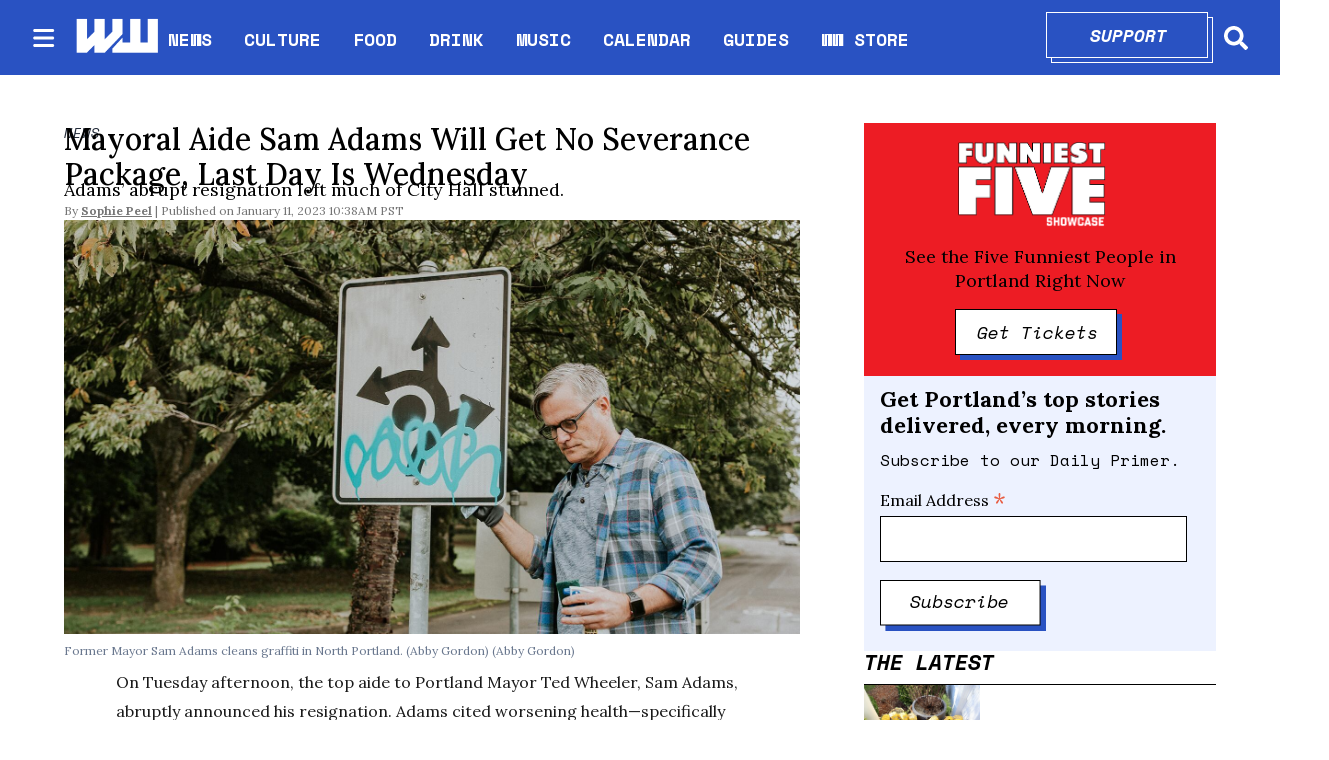

--- FILE ---
content_type: text/html; charset=utf-8
request_url: https://www.wweek.com/news/2023/01/11/mayoral-aide-sam-adams-will-get-no-severance-package-last-day-is-wednesday/
body_size: 32054
content:
<!DOCTYPE html><html lang="en" dir="ltr"><head><meta name="viewport" content="width=device-width, initial-scale=1"/><link rel="icon" type="image/x-icon" href="/pf/resources/favicon.ico?d=111"/><title>Mayoral Aide Sam Adams Will Get No Severance Package, Last Day Is Wednesday</title><meta property="og:title" content="Mayoral Aide Sam Adams Will Get No Severance Package, Last Day Is Wednesday"/><meta name="twitter:title" content="Mayoral Aide Sam Adams Will Get No Severance Package, Last Day Is Wednesday"/><meta property="og:image" content="https://www.wweek.com/resizer/v2/A7O5MIEVLPL4HHMQZ2P6EGTOII.jpg?smart=true&amp;auth=e5db9bc80af3e57e82e9b06ae958c2847ab6f8c4db222d567b2015c9a99d61b4&amp;width=1200&amp;height=630"/><meta property="og:image:alt" content="Former Mayor Sam Adams cleans graffiti in North Portland. (Abby Gordon)"/><meta name="twitter:image" content="https://www.wweek.com/resizer/v2/A7O5MIEVLPL4HHMQZ2P6EGTOII.jpg?smart=true&amp;auth=e5db9bc80af3e57e82e9b06ae958c2847ab6f8c4db222d567b2015c9a99d61b4&amp;width=1200&amp;height=630"/><meta name="twitter:image:alt" content="Former Mayor Sam Adams cleans graffiti in North Portland. (Abby Gordon)"/><meta property="og:type" content="article"/><meta name="robots" content="noarchive"/><meta name="canonicalUrl" property="canonicalUrl" content="https://www.wweek.com/news/2023/01/11/mayoral-aide-sam-adams-will-get-no-severance-package-last-day-is-wednesday/"/><meta name="description" property="description" content=""/><meta name="keywords" property="keywords" content=""/><meta name="og:description" property="og:description" content=""/><meta name="ogType" property="ogType" content="article"/><meta property="og:site_name" content="Willamette Week"/><meta property="og:url" content="https://www.wweek.com/news/2023/01/11/mayoral-aide-sam-adams-will-get-no-severance-package-last-day-is-wednesday/"/><meta name="twitter:site" content="@wweek"/><meta name="twitter:card" content="summary_large_image"/><link rel="canonical" href="https://www.wweek.com/news/2023/01/11/mayoral-aide-sam-adams-will-get-no-severance-package-last-day-is-wednesday/"/><link id="fusion-output-type-styles" rel="stylesheet" type="text/css" href="/pf/dist/components/output-types/default.css?d=111&amp;mxId=00000000"/><link id="fusion-template-styles" rel="stylesheet" type="text/css" href="/pf/dist/components/combinations/default.css?d=111&amp;mxId=00000000"/><link id="fusion-siteStyles-styles" rel="stylesheet" type="text/css" href="/pf/dist/css/wweek.css?d=111&amp;mxId=00000000"/><script type="application/javascript" id="polyfill-script">if(!Array.prototype.includes||!(window.Object && window.Object.assign)||!window.Promise||!window.Symbol||!window.fetch){document.write('<script type="application/javascript" src="/pf/dist/engine/polyfill.js?d=111&mxId=00000000" defer=""><\/script>')}</script><script id="fusion-engine-react-script" type="application/javascript" src="/pf/dist/engine/react.js?d=111&amp;mxId=00000000" defer=""></script><script id="fusion-engine-combinations-script" type="application/javascript" src="/pf/dist/components/combinations/default.js?d=111&amp;mxId=00000000" defer=""></script><script src="https://cdn.adapex.io/hb/aaw.wweek.js" async=""></script><style>body { writing-mode: horizontal-tb; }</style><script async="" src="https://cdnjs.cloudflare.com/polyfill/v3/polyfill.min.js?features=IntersectionObserver%2CElement.prototype.prepend%2CElement.prototype.remove%2CArray.prototype.find%2CArray.prototype.includes"></script><script src="https://cdn.broadstreetads.com/init-2.min.js"></script><script>broadstreet.loadNetworkJS(9333)</script><script type="text/javascript" src="https://adbundle.empowerlocal.co/bundle.js?publicationKey=wweek-com"></script><script async="" src="https://flux.broadstreet.ai/emit/9333.js"></script><script data-integration="inlineScripts">
    (function() {
      var _sf_async_config = window._sf_async_config = (window._sf_async_config || {});
      _sf_async_config.uid = 20209;
      _sf_async_config.domain = "wweek.com";
      _sf_async_config.useCanonical = true;
      _sf_async_config.useCanonicalDomain = true;
      _sf_async_config.sections = '';
      _sf_async_config.authors = '';
    })();
  ;
    var _comscore = _comscore || []; _comscore.push({ c1: "2", c2: "8030908" });
  ;
      window.dataLayer = window.dataLayer || [];
      function gtag(){dataLayer.push(arguments);}
      gtag('js', new Date());gtag('config', 'UA-593977-1');
  ;
    (function(w,d,s,l,i){
      w[l]=w[l]||[];w[l].push({'gtm.start': new Date().getTime(),event:'gtm.js'});
      var f=d.getElementsByTagName(s)[0],
      j=d.createElement(s),dl=l!='dataLayer'?'&l='+l:'';j.async=true;j.src=
      'https://www.googletagmanager.com/gtm.js?id='+i+dl;f.parentNode.insertBefore(j,f);
    })(window,document,'script','dataLayer','GTM-N5HNM6G');
  ;
    !function(f,b,e,v,n,t,s)
    {if(f.fbq)return;n=f.fbq=function(){n.callMethod?
    n.callMethod.apply(n,arguments):n.queue.push(arguments)};
    if(!f._fbq)f._fbq=n;n.push=n;n.loaded=!0;n.version='2.0';
    n.queue=[];t=b.createElement(e);t.async=!0;
    t.src=v;s=b.getElementsByTagName(e)[0];
    s.parentNode.insertBefore(t,s)}(window,document,'script',
    'https://connect.facebook.net/en_US/fbevents.js');
    fbq('init', '1955258371407056'); 
    fbq('track', 'PageView');
  ;
    window._qevents = window._qevents || [];
    (function() {
    var elem = document.createElement('script');
    elem.src = (document.location.protocol == "https:" ? "https://secure" : "http://edge") + ".quantserve.com/quant.js";
    elem.async = true;
    elem.type = "text/javascript";
    var scpt = document.getElementsByTagName('script')[0];
    scpt.parentNode.insertBefore(elem, scpt);
    })();
    window._qevents.push({
    qacct:"p-devwm660sKDlc",
    uid:"__INSERT_EMAIL_HERE__"
    });;
    window.OneSignal = window.OneSignal || [];
    OneSignal.push(function() {
      OneSignal.init({
        appId: "0b60e0f8-50fa-46c4-80f8-a72f5c71fcd5",
      });
    });
    ;window.isIE = !!window.MSInputMethodContext && !!document.documentMode;</script><script async="" data-integration="googleAnalyticsTag" src="https://www.googletagmanager.com/gtag/js?id=UA-593977-1"></script><script async="" data-integration="nativo-ad" src="https://s.ntv.io/serve/load.js"></script><script async="" data-integration="chartbeat" src="https://static.chartbeat.com/js/chartbeat.js"></script><script async="" data-integration="comscore" src="https://sb.scorecardresearch.com/beacon.js"></script><script src="https://cdn.onesignal.com/sdks/OneSignalSDK.js"></script><script src="https://cdn.confiant-integrations.net/OXb-Bzls3w_YlLycDHL-ipXNeks/gpt_and_prebid/config.js"></script>
<script>(window.BOOMR_mq=window.BOOMR_mq||[]).push(["addVar",{"rua.upush":"false","rua.cpush":"true","rua.upre":"false","rua.cpre":"true","rua.uprl":"false","rua.cprl":"false","rua.cprf":"false","rua.trans":"SJ-04750c1b-63d8-460c-9183-cdee0e81ad64","rua.cook":"false","rua.ims":"false","rua.ufprl":"false","rua.cfprl":"true","rua.isuxp":"false","rua.texp":"norulematch","rua.ceh":"false","rua.ueh":"false","rua.ieh.st":"0"}]);</script>
                              <script>!function(e){var n="https://s.go-mpulse.net/boomerang/";if("False"=="True")e.BOOMR_config=e.BOOMR_config||{},e.BOOMR_config.PageParams=e.BOOMR_config.PageParams||{},e.BOOMR_config.PageParams.pci=!0,n="https://s2.go-mpulse.net/boomerang/";if(window.BOOMR_API_key="5HPAZ-HXDD4-HHN3G-5P8GW-TAXKQ",function(){function e(){if(!o){var e=document.createElement("script");e.id="boomr-scr-as",e.src=window.BOOMR.url,e.async=!0,i.parentNode.appendChild(e),o=!0}}function t(e){o=!0;var n,t,a,r,d=document,O=window;if(window.BOOMR.snippetMethod=e?"if":"i",t=function(e,n){var t=d.createElement("script");t.id=n||"boomr-if-as",t.src=window.BOOMR.url,BOOMR_lstart=(new Date).getTime(),e=e||d.body,e.appendChild(t)},!window.addEventListener&&window.attachEvent&&navigator.userAgent.match(/MSIE [67]\./))return window.BOOMR.snippetMethod="s",void t(i.parentNode,"boomr-async");a=document.createElement("IFRAME"),a.src="about:blank",a.title="",a.role="presentation",a.loading="eager",r=(a.frameElement||a).style,r.width=0,r.height=0,r.border=0,r.display="none",i.parentNode.appendChild(a);try{O=a.contentWindow,d=O.document.open()}catch(_){n=document.domain,a.src="javascript:var d=document.open();d.domain='"+n+"';void(0);",O=a.contentWindow,d=O.document.open()}if(n)d._boomrl=function(){this.domain=n,t()},d.write("<bo"+"dy onload='document._boomrl();'>");else if(O._boomrl=function(){t()},O.addEventListener)O.addEventListener("load",O._boomrl,!1);else if(O.attachEvent)O.attachEvent("onload",O._boomrl);d.close()}function a(e){window.BOOMR_onload=e&&e.timeStamp||(new Date).getTime()}if(!window.BOOMR||!window.BOOMR.version&&!window.BOOMR.snippetExecuted){window.BOOMR=window.BOOMR||{},window.BOOMR.snippetStart=(new Date).getTime(),window.BOOMR.snippetExecuted=!0,window.BOOMR.snippetVersion=12,window.BOOMR.url=n+"5HPAZ-HXDD4-HHN3G-5P8GW-TAXKQ";var i=document.currentScript||document.getElementsByTagName("script")[0],o=!1,r=document.createElement("link");if(r.relList&&"function"==typeof r.relList.supports&&r.relList.supports("preload")&&"as"in r)window.BOOMR.snippetMethod="p",r.href=window.BOOMR.url,r.rel="preload",r.as="script",r.addEventListener("load",e),r.addEventListener("error",function(){t(!0)}),setTimeout(function(){if(!o)t(!0)},3e3),BOOMR_lstart=(new Date).getTime(),i.parentNode.appendChild(r);else t(!1);if(window.addEventListener)window.addEventListener("load",a,!1);else if(window.attachEvent)window.attachEvent("onload",a)}}(),"".length>0)if(e&&"performance"in e&&e.performance&&"function"==typeof e.performance.setResourceTimingBufferSize)e.performance.setResourceTimingBufferSize();!function(){if(BOOMR=e.BOOMR||{},BOOMR.plugins=BOOMR.plugins||{},!BOOMR.plugins.AK){var n="true"=="true"?1:0,t="",a="ck74ngaxzcojo2lrazcq-f-3c3ac2d31-clientnsv4-s.akamaihd.net",i="false"=="true"?2:1,o={"ak.v":"39","ak.cp":"527289","ak.ai":parseInt("653832",10),"ak.ol":"0","ak.cr":9,"ak.ipv":4,"ak.proto":"h2","ak.rid":"180aac16","ak.r":44268,"ak.a2":n,"ak.m":"dscr","ak.n":"ff","ak.bpcip":"18.191.198.0","ak.cport":49948,"ak.gh":"23.192.164.151","ak.quicv":"","ak.tlsv":"tls1.3","ak.0rtt":"","ak.0rtt.ed":"","ak.csrc":"-","ak.acc":"","ak.t":"1769014853","ak.ak":"hOBiQwZUYzCg5VSAfCLimQ==brujBHDlKiPg+VJ5EQJBVEEZJk7EXaXwFwHApZoD5aMVdQxyZTXawcPV2060CfuwbwCUY+ko1qIVzSycBR4VjilW/NXXY2rSNrs8DKv8fyZcrlRftAGHT22IKv9g5vYOuBHM1gOeX2OzWkiUyq5HdiFIlyzjDz2K0ah2DWjeIDN+TpBIhqjGERbcPC4vu/y0z4r3kvuYTK28WP5d0s8df3Ss7XrPeK4nCKwHMLvwXrgB9zLGH2PwvK+GcxC9abjN+5IJLcOUGVbLJv+8YzzUxPQHOMN6wUu5W8meCMd2B92DWbn5xA9oNpBTRXcv9rbhfPgL2e+Z030HXoHeOSdQKJN8+Y3f2Zk0B8g5h/3nIfTqdGVDCRoaVCykvkYl/j4uTpg0ES/sGXbgEFTOr2XnL3BiQIv3prmYZdqRwrcmoxM=","ak.pv":"27","ak.dpoabenc":"","ak.tf":i};if(""!==t)o["ak.ruds"]=t;var r={i:!1,av:function(n){var t="http.initiator";if(n&&(!n[t]||"spa_hard"===n[t]))o["ak.feo"]=void 0!==e.aFeoApplied?1:0,BOOMR.addVar(o)},rv:function(){var e=["ak.bpcip","ak.cport","ak.cr","ak.csrc","ak.gh","ak.ipv","ak.m","ak.n","ak.ol","ak.proto","ak.quicv","ak.tlsv","ak.0rtt","ak.0rtt.ed","ak.r","ak.acc","ak.t","ak.tf"];BOOMR.removeVar(e)}};BOOMR.plugins.AK={akVars:o,akDNSPreFetchDomain:a,init:function(){if(!r.i){var e=BOOMR.subscribe;e("before_beacon",r.av,null,null),e("onbeacon",r.rv,null,null),r.i=!0}return this},is_complete:function(){return!0}}}}()}(window);</script></head><body><noscript data-integration="comscore"><img alt="comscore" src="https://sb.scorecardresearch.com/p?c1=2&amp;c2=8030908&amp;cv=2.0&amp;cj=1"/></noscript><noscript><iframe title="gtm" src="https://www.googletagmanager.com/ns.html?id=GTM-N5HNM6G" height="0" width="0" style="display:none;visibility:hidden"></iframe></noscript><noscript><img height="1" width="1" src="https://www.facebook.com/tr?id=1955258371407056&amp;ev=PageView
&amp;noscript=1"/></noscript><noscript><div style="display:none"><img src="//pixel.quantserve.com/pixel/p-devwm660sKDlc.gif" border="0" height="1" width="1" alt="Quantcast"/></div></noscript><a class="skip-main" href="#main">Skip to main content</a><div id="fusion-app" class="b-application"><div class="b-right-rail"><header class="c-stack b-right-rail__navigation" data-style-direction="vertical" data-style-justification="start" data-style-alignment="unset" data-style-inline="false" data-style-wrap="nowrap"><nav id="main-nav" class="b-header-nav-chain " aria-label="Sections Menu"><div class="b-header-nav-chain__top-layout"><div class="b-header-nav-chain__nav-left"><div class="nav-components--mobile"><button class="c-button c-button--small c-button--secondary-reverse header-nav-sections-button" type="button"><svg class="c-icon" width="48" height="48" xmlns="http://www.w3.org/2000/svg" viewBox="0 0 512 512" fill="currentColor" aria-hidden="true" focusable="false"><path d="M25 96C25 78.33 39.33 64 57 64H441C458.7 64 473 78.33 473 96C473 113.7 458.7 128 441 128H57C39.33 128 25 113.7 25 96ZM25 256C25 238.3 39.33 224 57 224H441C458.7 224 473 238.3 473 256C473 273.7 458.7 288 441 288H57C39.33 288 25 273.7 25 256ZM441 448H57C39.33 448 25 433.7 25 416C25 398.3 39.33 384 57 384H441C458.7 384 473 398.3 473 416C473 433.7 458.7 448 441 448Z"></path></svg></button></div><div class="nav-components--desktop"><button class="c-button c-button--small c-button--secondary-reverse header-nav-sections-button" type="button"><svg class="c-icon" width="48" height="48" xmlns="http://www.w3.org/2000/svg" viewBox="0 0 512 512" fill="currentColor" aria-hidden="true" focusable="false"><path d="M25 96C25 78.33 39.33 64 57 64H441C458.7 64 473 78.33 473 96C473 113.7 458.7 128 441 128H57C39.33 128 25 113.7 25 96ZM25 256C25 238.3 39.33 224 57 224H441C458.7 224 473 238.3 473 256C473 273.7 458.7 288 441 288H57C39.33 288 25 273.7 25 256ZM441 448H57C39.33 448 25 433.7 25 416C25 398.3 39.33 384 57 384H441C458.7 384 473 398.3 473 416C473 433.7 458.7 448 441 448Z"></path></svg></button></div></div><a title="Willamette Week" class="c-link b-header-nav-chain__logo  nav-logo-hidden " href="/" aria-hidden="true" tabindex="-1"><img src="https://static.themebuilder.aws.arc.pub/wweek/1749159829189.png" alt="Willamette Week" data-chromatic="ignore"/></a><nav aria-label="Top Links" class="c-stack b-header-nav-chain__links-list" data-style-direction="horizontal" data-style-justification="start" data-style-alignment="center" data-style-inline="false" data-style-wrap="wrap"><span class="b-header-nav-chain__links-list-item"><a class="c-link" href="/news">NEWS</a></span><span class="b-header-nav-chain__links-list-item"><span class="c-separator"></span><a class="c-link" href="/culture">CULTURE</a></span><span class="b-header-nav-chain__links-list-item"><span class="c-separator"></span><a class="c-link" href="/food">FOOD</a></span><span class="b-header-nav-chain__links-list-item"><span class="c-separator"></span><a class="c-link" href="/drink">DRINK</a></span><span class="b-header-nav-chain__links-list-item"><span class="c-separator"></span><a class="c-link" href="/music">MUSIC</a></span><span class="b-header-nav-chain__links-list-item"><span class="c-separator"></span><a class="c-link" href="https://www.wweek.com/getbusy/calendar/events/" rel="noreferrer" target="_blank">CALENDAR<span class="visually-hidden">Opens in new window</span></a></span><span class="b-header-nav-chain__links-list-item"><span class="c-separator"></span><a class="c-link" href="/guides">GUIDES</a></span><span class="b-header-nav-chain__links-list-item"><span class="c-separator"></span><a class="c-link" href="https://store.wweek.com/" rel="noreferrer" target="_blank">WW STORE<span class="visually-hidden">Opens in new window</span></a></span></nav><div class="b-header-nav-chain__nav-right"><div class="nav-components--mobile"><div class="b-header-nav-chain__support-button"><div class="button-with-shadow primary width1"><div class="shadow"> </div><div class="overlay"><a aria-label="Support" class="c-link inner-button" href="https://wweek.app.neoncrm.com/forms/support?utm_source=website&amp;utm_medium=supportbutton" rel="noreferrer" target="_blank">Support<span class="visually-hidden">Opens in new window</span></a></div></div></div><div class="nav-search nav-search-right"><div class="gsc-generic-box "><div class="gcse-searchbox-only" data-resultsurl="https://wweek.com/search/"></div></div><button iconType="search" aria-label="Search" class="c-button c-button--small c-button--secondary-reverse" type="button"><span class="visually-hidden">Search</span><span><svg class="c-icon" width="24" height="24" xmlns="http://www.w3.org/2000/svg" viewBox="0 0 512 512" fill="currentColor" aria-hidden="true" focusable="false"><path d="M505 442.7L405.3 343c-4.5-4.5-10.6-7-17-7H372c27.6-35.3 44-79.7 44-128C416 93.1 322.9 0 208 0S0 93.1 0 208s93.1 208 208 208c48.3 0 92.7-16.4 128-44v16.3c0 6.4 2.5 12.5 7 17l99.7 99.7c9.4 9.4 24.6 9.4 33.9 0l28.3-28.3c9.4-9.4 9.4-24.6.1-34zM208 336c-70.7 0-128-57.2-128-128 0-70.7 57.2-128 128-128 70.7 0 128 57.2 128 128 0 70.7-57.2 128-128 128z"></path></svg></span></button></div></div><div class="nav-components--desktop"><div class="b-header-nav-chain__support-button"><div class="button-with-shadow primary width1"><div class="shadow"> </div><div class="overlay"><a aria-label="Support" class="c-link inner-button" href="https://wweek.app.neoncrm.com/forms/support?utm_source=website&amp;utm_medium=supportbutton" rel="noreferrer" target="_blank">Support<span class="visually-hidden">Opens in new window</span></a></div></div></div><div class="nav-search nav-search-right"><div class="gsc-generic-box "><div class="gcse-searchbox-only" data-resultsurl="https://wweek.com/search/"></div></div><button iconType="search" aria-label="Search" class="c-button c-button--small c-button--secondary-reverse" type="button"><span class="visually-hidden">Search</span><span><svg class="c-icon" width="24" height="24" xmlns="http://www.w3.org/2000/svg" viewBox="0 0 512 512" fill="currentColor" aria-hidden="true" focusable="false"><path d="M505 442.7L405.3 343c-4.5-4.5-10.6-7-17-7H372c27.6-35.3 44-79.7 44-128C416 93.1 322.9 0 208 0S0 93.1 0 208s93.1 208 208 208c48.3 0 92.7-16.4 128-44v16.3c0 6.4 2.5 12.5 7 17l99.7 99.7c9.4 9.4 24.6 9.4 33.9 0l28.3-28.3c9.4-9.4 9.4-24.6.1-34zM208 336c-70.7 0-128-57.2-128-128 0-70.7 57.2-128 128-128 70.7 0 128 57.2 128 128 0 70.7-57.2 128-128 128z"></path></svg></span></button></div></div></div></div><div id="flyout-overlay" class="c-stack b-header-nav-chain__flyout-overlay closed" data-style-direction="vertical" data-style-justification="start" data-style-alignment="unset" data-style-inline="false" data-style-wrap="nowrap"><div><div class="c-stack b-header-nav-chain__flyout-nav-wrapper closed" data-style-direction="vertical" data-style-justification="start" data-style-alignment="unset" data-style-inline="false" data-style-wrap="nowrap"><div class="nav-menu"><div class="c-stack nav-components--mobile" data-style-direction="vertical" data-style-justification="start" data-style-alignment="unset" data-style-inline="false" data-style-wrap="nowrap"></div><div class="c-stack nav-components--desktop" data-style-direction="vertical" data-style-justification="start" data-style-alignment="unset" data-style-inline="false" data-style-wrap="nowrap"></div></div><ul class="c-stack b-header-nav-chain__flyout-nav" data-style-direction="vertical" data-style-justification="start" data-style-alignment="unset" data-style-inline="false" data-style-wrap="nowrap"><li class="section-item"><div class="c-stack b-header-nav-chain__subsection-anchor subsection-anchor " data-style-direction="horizontal" data-style-justification="start" data-style-alignment="center" data-style-inline="false" data-style-wrap="nowrap"><a class="c-link" href="/news">NEWS</a><button aria-expanded="false" aria-controls="header_sub_section_news" class="c-button c-button--medium c-button--default submenu-caret" type="button"><span><svg class="c-icon" width="20" height="20" xmlns="http://www.w3.org/2000/svg" viewBox="0 0 512 512" fill="currentColor" aria-hidden="true" focusable="false"><path d="M256 416C247.812 416 239.62 412.875 233.38 406.625L41.38 214.625C28.88 202.125 28.88 181.875 41.38 169.375C53.88 156.875 74.13 156.875 86.63 169.375L256 338.8L425.4 169.4C437.9 156.9 458.15 156.9 470.65 169.4C483.15 181.9 483.15 202.15 470.65 214.65L278.65 406.65C272.4 412.9 264.2 416 256 416Z"></path></svg></span></button></div><div class="b-header-nav-chain__subsection-container "><ul class="b-header-nav-chain__subsection-menu" id="header_sub_section_news"><li class="subsection-item"><a class="c-link" href="/news/city" aria-hidden="true" tabindex="-1">City</a></li><li class="subsection-item"><a class="c-link" href="/news/county" aria-hidden="true" tabindex="-1">County</a></li><li class="subsection-item"><a class="c-link" href="/news/state" aria-hidden="true" tabindex="-1">State</a></li><li class="subsection-item"><a class="c-link" href="/news/health" aria-hidden="true" tabindex="-1">Health</a></li><li class="subsection-item"><a class="c-link" href="/news/schools" aria-hidden="true" tabindex="-1">Schools</a></li><li class="subsection-item"><a class="c-link" href="/news/dr-know" aria-hidden="true" tabindex="-1">Dr. Know</a></li></ul></div></li><li class="section-item"><div class="c-stack b-header-nav-chain__subsection-anchor subsection-anchor " data-style-direction="horizontal" data-style-justification="start" data-style-alignment="center" data-style-inline="false" data-style-wrap="nowrap"><a class="c-link" href="/culture">CULTURE</a><button aria-expanded="false" aria-controls="header_sub_section_culture" class="c-button c-button--medium c-button--default submenu-caret" type="button"><span><svg class="c-icon" width="20" height="20" xmlns="http://www.w3.org/2000/svg" viewBox="0 0 512 512" fill="currentColor" aria-hidden="true" focusable="false"><path d="M256 416C247.812 416 239.62 412.875 233.38 406.625L41.38 214.625C28.88 202.125 28.88 181.875 41.38 169.375C53.88 156.875 74.13 156.875 86.63 169.375L256 338.8L425.4 169.4C437.9 156.9 458.15 156.9 470.65 169.4C483.15 181.9 483.15 202.15 470.65 214.65L278.65 406.65C272.4 412.9 264.2 416 256 416Z"></path></svg></span></button></div><div class="b-header-nav-chain__subsection-container "><ul class="b-header-nav-chain__subsection-menu" id="header_sub_section_culture"><li class="subsection-item"><a class="c-link" href="/movies" aria-hidden="true" tabindex="-1">Movies</a></li><li class="subsection-item"><a class="c-link" href="/arts" aria-hidden="true" tabindex="-1">Arts</a></li><li class="subsection-item"><a class="c-link" href="/performance" aria-hidden="true" tabindex="-1">Performance</a></li><li class="subsection-item"><a class="c-link" href="/arts/books" aria-hidden="true" tabindex="-1">Books</a></li><li class="subsection-item"><a class="c-link" href="/potlander" aria-hidden="true" tabindex="-1">Potlander</a></li></ul></div></li><li class="section-item"><a class="c-link" href="/food">FOOD</a></li><li class="section-item"><a class="c-link" href="/drink">DRINK</a></li><li class="section-item"><a class="c-link" href="/music">MUSIC</a></li><li class="section-item"><a class="c-link" href="link-M3MVJZPW4JBDRMO74TZQGA5ISY"></a></li><li class="section-item"><a class="c-link" href="/guides">GUIDES</a></li><li class="section-item"><a class="c-link" href="link-67IFG2G54FD6HMM3KWFQIGWZGI"></a></li><li class="section-item"><a class="c-link" href="link-3BP53IMFBBCXVJ42E2FM2SAKOA"></a></li><li class="section-menu--bottom-placeholder"></li></ul></div></div></div></nav></header><section role="main" id="main" tabindex="-1" class="b-right-rail__main"><div class="c-stack b-right-rail__full-width-1" data-style-direction="vertical" data-style-justification="start" data-style-alignment="unset" data-style-inline="false" data-style-wrap="nowrap"><div id="fusion-static-enter:html-block-f0fD5ixLXiqv3S8" style="display:none" data-fusion-component="html-block-f0fD5ixLXiqv3S8"></div><div><broadstreet-zone zone-id='169549' ></broadstreet-zone></div><div id="fusion-static-exit:html-block-f0fD5ixLXiqv3S8" style="display:none" data-fusion-component="html-block-f0fD5ixLXiqv3S8"></div></div><div class="c-grid b-right-rail__rail-container"><div class="c-stack b-right-rail__main-interior-item" data-style-direction="vertical" data-style-justification="start" data-style-alignment="unset" data-style-inline="false" data-style-wrap="nowrap"><a class="c-overline b-overline" href="/news/">NEWS</a><h1 class="b-headline">Mayoral Aide Sam Adams Will Get No Severance Package, Last Day Is Wednesday</h1><h2 class="c-heading b-subheadline">Adams’ abrupt resignation left much of City Hall stunned.</h2><div class="b-byline-with-date"><div class="c-attribution b-byline-with-date-byline"><span class="b-byline-with-date__by">By</span> <span class="b-byline-with-date__names"><a class="c-link" href="/author/speel/">Sophie Peel</a></span></div><time as="time" class="c-date b-byline-with-date-date" dateTime="2023-01-11T18:38:08.415Z">January 11, 2023 10:38AM PST</time></div><div class="b-lead-art"><figure class="c-media-item"><div class="b-lead-art__image-wrapper"><img data-chromatic="ignore" alt="" class="c-image" loading="eager" src="https://www.wweek.com/resizer/v2/A7O5MIEVLPL4HHMQZ2P6EGTOII.jpg?smart=true&amp;auth=e5db9bc80af3e57e82e9b06ae958c2847ab6f8c4db222d567b2015c9a99d61b4&amp;width=1627&amp;height=915" srcSet="https://www.wweek.com/resizer/v2/A7O5MIEVLPL4HHMQZ2P6EGTOII.jpg?smart=true&amp;auth=e5db9bc80af3e57e82e9b06ae958c2847ab6f8c4db222d567b2015c9a99d61b4&amp;width=800&amp;height=449 800w, https://www.wweek.com/resizer/v2/A7O5MIEVLPL4HHMQZ2P6EGTOII.jpg?smart=true&amp;auth=e5db9bc80af3e57e82e9b06ae958c2847ab6f8c4db222d567b2015c9a99d61b4&amp;width=1600&amp;height=899 1600w" width="1627" height="915"/></div><figcaption class="c-media-item__fig-caption"><span class="c-media-item__caption">Former Mayor Sam Adams cleans graffiti in North Portland. (Abby Gordon) </span><span class="c-media-item__credit">(Abby Gordon) </span></figcaption></figure></div><article class="b-article-body custom"><p class="c-paragraph">On Tuesday afternoon, the top aide to Portland Mayor Ted Wheeler, Sam Adams, abruptly announced his resignation. Adams cited worsening health—specifically chronic anemia that left him increasingly exhausted—as the reason for his departure.</p><p class="c-paragraph">Adams’ sudden resignation left much of City Hall stunned. Since joining Wheeler’s staff in early 2021, he was the moving force behind many of Wheeler’s policies, including increasing homeless camp sweeps in the central city, crafting a plan for mass sanctioned encampments, and aggressively cleaning up trash.</p><p class="c-paragraph">Adams, who is himself a former Portland mayor, is an at-will employee, meaning he is not under contract. Adams’ annual salary is $154,200, according to Carrie Belding, spokeswoman for the Bureau of Human Resources.</p><div id="fusion-static-enter:html-block-f0fFsJJApdG78II" style="display:none" data-fusion-component="html-block-f0fFsJJApdG78II"></div><div><broadstreet-zone zone-id='169550' ></broadstreet-zone></div><div id="fusion-static-exit:html-block-f0fFsJJApdG78II" style="display:none" data-fusion-component="html-block-f0fFsJJApdG78II"></div><p class="c-paragraph">Adams will not receive a severance package from the city. His last day on the payroll is Wednesday, Jan. 11—a speedier exit than is typical for high-level staff.</p><p class="c-paragraph">Severance is typically reserved for employees who are fired, so the lack of any such compensation supports the premise that Adams left of his own volition.</p><p class="c-paragraph">On the other hand, city employees experiencing chronic health issues have a number of options for maintaining their employment; they can qualify for medical leave under the Family and Medical Leave Act and the Oregon Family Leave Act, take short-term disability, or use up accrued sick days, among other options that would allow them to keep their jobs.</p><div id="fusion-static-enter:html-block-f0f4sSS60cJYa3P" style="display:none" data-fusion-component="html-block-f0f4sSS60cJYa3P"></div><div><style>#placement_523914_0_i{width:100%;margin:0 auto;}</style><script type="text/javascript">var rnd = window.rnd || Math.floor(Math.random()*10e6);var pid523914 = window.pid523914 || rnd;var plc523914 = window.plc523914 || 0;var abkw = window.abkw || '';var absrc = 'https://ads.empowerlocal.co/adserve/;ID=181918;size=0x0;setID=523914;type=js;sw='+screen.width+';sh='+screen.height+';spr='+window.devicePixelRatio+';kw='+abkw+';pid='+pid523914+';place='+(plc523914++)+';rnd='+rnd+';click=CLICK_MACRO_PLACEHOLDER';var _absrc = absrc.split("type=js"); absrc = _absrc[0] + 'type=js;referrer=' + encodeURIComponent(document.location.href) + _absrc[1];document.write('<scr'+'ipt src="'+absrc+'" type="text/javascript"></'+'script>');</script></div><div id="fusion-static-exit:html-block-f0f4sSS60cJYa3P" style="display:none" data-fusion-component="html-block-f0f4sSS60cJYa3P"></div><p class="c-paragraph">But Adams simply resigned.</p><p class="c-paragraph">Speculation rippled through Portland circles as soon as his announcement became public that perhaps there might be more to his departure. In a long career, first as chief of staff to former Mayor Vera Katz, then as city commissioner and mayor, Adams built a reputation as a hard-charger who pursued his agenda with an energy and forcefulness atypical at City Hall.</p><p class="c-paragraph">Adams served as mayor of Portland from 2009 to 2013. Before then, he served as a city commissioner. During that time, he started a sexual relationship with a legislative intern. That intern, Beau Breedlove, alleged that their sexual relationship began before Breedlove turned 18. Adams denied the allegations, and prosecutors deemed Breedlove’s allegations not credible, but the scandal cost Adams a chance at a second term as mayor. He ran Portland City Club then worked at a nonprofit in Washington, D.C., before returning to Portland politics in 2020 with an unsuccessful challenge to Commissioner Chloe Eudaly (Commissioner Mingus Mapps won the seat).</p><p class="c-paragraph">Now, after energizing the Wheeler administration, Adams has left City Hall for a third time.</p></article><div class="c-stack b-author-bio" data-style-direction="vertical" data-style-justification="start" data-style-alignment="unset" data-style-inline="false" data-style-wrap="nowrap"><div class="c-stack b-author-bio__author" data-style-direction="horizontal" data-style-justification="start" data-style-alignment="unset" data-style-inline="false" data-style-wrap="nowrap"><img data-chromatic="ignore" alt="Sophie Peel" class="c-image" loading="lazy" src="https://www.wweek.com/resizer/v2/https%3A%2F%2Fauthor-service-images-prod-us-east-1.publishing.aws.arc.pub%2Fwweek%2F40a52b38-ac65-4800-87d7-d3cfd31184fb.png?smart=true&amp;auth=dd9cb740ffc28a20a4e781a8f6163e590aacb4fef99291ef3c2d827be74dfa1c&amp;width=100&amp;height=100" srcSet="https://www.wweek.com/resizer/v2/https%3A%2F%2Fauthor-service-images-prod-us-east-1.publishing.aws.arc.pub%2Fwweek%2F40a52b38-ac65-4800-87d7-d3cfd31184fb.png?smart=true&amp;auth=dd9cb740ffc28a20a4e781a8f6163e590aacb4fef99291ef3c2d827be74dfa1c&amp;width=100&amp;height=100 100w, https://www.wweek.com/resizer/v2/https%3A%2F%2Fauthor-service-images-prod-us-east-1.publishing.aws.arc.pub%2Fwweek%2F40a52b38-ac65-4800-87d7-d3cfd31184fb.png?smart=true&amp;auth=dd9cb740ffc28a20a4e781a8f6163e590aacb4fef99291ef3c2d827be74dfa1c&amp;width=200&amp;height=200 200w, https://www.wweek.com/resizer/v2/https%3A%2F%2Fauthor-service-images-prod-us-east-1.publishing.aws.arc.pub%2Fwweek%2F40a52b38-ac65-4800-87d7-d3cfd31184fb.png?smart=true&amp;auth=dd9cb740ffc28a20a4e781a8f6163e590aacb4fef99291ef3c2d827be74dfa1c&amp;width=400&amp;height=400 400w" width="100" height="100"/><div><div class="b-author-bio__byline-wrapper"><a class="c-link b-author-bio__author-name-link" href="/author/speel/"><h2 class="c-heading b-author-bio__author-name">Sophie Peel</h2></a><div class="b-author-bio__social-link-wrapper"><span class="b-author-bio__separator"> | </span><a aria-label="Send an email to Sophie Peel" class="c-link b-author-bio__social-link" href="mailto:speel@wweek.com" rel="noreferrer" target="_blank">speel@wweek.com<span class="visually-hidden">Opens in new window</span></a></div></div><p class="c-paragraph b-author-bio__author-description">Sophie Peel covers City Hall and neighborhoods.</p></div></div></div><div class="b-text-button-cta"><p class="c-paragraph">Willamette Week’s reporting has concrete impacts that change laws, force action from civic leaders, and drive compromised politicians from public office.</p><p class="c-paragraph"><strong>Support WW</strong></p><div class="button-with-shadow primary width1"><div class="shadow"> </div><div class="overlay"><a aria-label="Support" class="c-link inner-button" href="https://wweek.app.neoncrm.com/forms/support?utm_source=article&amp;utm_medium=footer" rel="noreferrer" target="_blank">Support<span class="visually-hidden">Opens in new window</span></a></div></div></div><div id="fusion-static-enter:html-block-f0fnorneGpZP3RU" style="display:none" data-fusion-component="html-block-f0fnorneGpZP3RU"></div><div><!-- el_wweek_localsavings [javascript] -->
<style>#placement_621480_0_i{width:100%;margin:0 auto;}</style>
<script type="text/javascript">
var rnd = window.rnd || Math.floor(Math.random()*10e6);
var pid621480 = window.pid621480 || rnd;
var plc621480 = window.plc621480 || 0;
var abkw = window.abkw || '';
var absrc = 'https://ads.empowerlocal.co/adserve/;ID=181918;size=0x0;setID=621480;type=js;sw='+screen.width+';sh='+screen.height+';spr='+window.devicePixelRatio+';kw='+abkw+';pid='+pid621480+';place='+(plc621480++)+';rnd='+rnd+';click=CLICK_MACRO_PLACEHOLDER';
document.write('<scr'+'ipt src="'+absrc+'" type="text/javascript"></scr'+'ipt>');
</script></div><div id="fusion-static-exit:html-block-f0fnorneGpZP3RU" style="display:none" data-fusion-component="html-block-f0fnorneGpZP3RU"></div><div id="fusion-static-enter:html-block-f0fGeEutfGc644x" style="display:none" data-fusion-component="html-block-f0fGeEutfGc644x"></div><div><div id="rc-widget-723ed2" data-rc-widget data-widget-host="habitat" data-endpoint="//trends.revcontent.com" data-widget-id="277717"></div>
<script type="text/javascript" src="https://assets.revcontent.com/master/delivery.js" defer="defer"></script></div><div id="fusion-static-exit:html-block-f0fGeEutfGc644x" style="display:none" data-fusion-component="html-block-f0fGeEutfGc644x"></div><div id="fusion-static-enter:html-block-f0fMx2yZnBQQ6L6" style="display:none" data-fusion-component="html-block-f0fMx2yZnBQQ6L6"></div><div><style>#placement_523916_0_i{width:100%;margin:0 auto;}</style><script type="text/javascript">var rnd = window.rnd || Math.floor(Math.random()*10e6);var pid523916 = window.pid523916 || rnd;var plc523916 = window.plc523916 || 0;var abkw = window.abkw || '';var absrc = 'https://ads.empowerlocal.co/adserve/;ID=181918;size=0x0;setID=523916;type=js;sw='+screen.width+';sh='+screen.height+';spr='+window.devicePixelRatio+';kw='+abkw+';pid='+pid523916+';place='+(plc523916++)+';rnd='+rnd+';click=CLICK_MACRO_PLACEHOLDER';var _absrc = absrc.split("type=js"); absrc = _absrc[0] + 'type=js;referrer=' + encodeURIComponent(document.location.href) + _absrc[1];document.write('<scr'+'ipt src="'+absrc+'" type="text/javascript"></'+'script>');</script></div><div id="fusion-static-exit:html-block-f0fMx2yZnBQQ6L6" style="display:none" data-fusion-component="html-block-f0fMx2yZnBQQ6L6"></div><div id="fusion-static-enter:html-block-f0fWHgwIpf0S6Sn" style="display:none" data-fusion-component="html-block-f0fWHgwIpf0S6Sn"></div><div><div id="disqus_thread"></div>
<script>
    /**
    *  RECOMMENDED CONFIGURATION VARIABLES: EDIT AND UNCOMMENT THE SECTION BELOW TO INSERT DYNAMIC VALUES FROM YOUR PLATFORM OR CMS.
    *  LEARN WHY DEFINING THESE VARIABLES IS IMPORTANT: https://disqus.com/admin/universalcode/#configuration-variables    */
    /*
    var disqus_config = function () {
    this.page.url = PAGE_URL;  // Replace PAGE_URL with your page's canonical URL variable
    this.page.identifier = PAGE_IDENTIFIER; // Replace PAGE_IDENTIFIER with your page's unique identifier variable
    };
    */
    (function() { // DON'T EDIT BELOW THIS LINE
    var d = document, s = d.createElement('script');
    s.src = 'https://willametteweek.disqus.com/embed.js';
    s.setAttribute('data-timestamp', +new Date());
    (d.head || d.body).appendChild(s);
    })();
</script>
<noscript>Please enable JavaScript to view the <a href="https://disqus.com/?ref_noscript">comments powered by Disqus.</a></noscript></div><div id="fusion-static-exit:html-block-f0fWHgwIpf0S6Sn" style="display:none" data-fusion-component="html-block-f0fWHgwIpf0S6Sn"></div></div><aside class="c-stack b-right-rail__main-right-rail" data-style-direction="vertical" data-style-justification="start" data-style-alignment="unset" data-style-inline="false" data-style-wrap="nowrap"><div class="b-marketing-disruptor" style="background-color:#ed1c24"><figure><img src="https://cloudfront-us-east-1.images.arcpublishing.com/wweek/QZB5TEUGJVDLBPYLBNETDJVRLY.png"/></figure><p class="c-paragraph">See the Five Funniest People in Portland Right Now</p><div class="button-with-shadow secondary width1"><div class="shadow"> </div><div class="overlay"><a aria-label="Get Tickets" class="c-link inner-button" href="https://www.etix.com/ticket/p/43755959/willamette-weeks-funniest-five-portland-revolution-hall" rel="noreferrer" target="_blank">Get Tickets<span class="visually-hidden">Opens in new window</span></a></div></div></div><div class="b-newsletter-signup"><h1 class="c-heading">Get Portland’s top stories delivered, every morning. </h1><p class="c-paragraph">Subscribe to our Daily Primer.</p><div id="fusion-static-enter:html-block-f0fHanMLO1MK3K1" style="display:none" data-fusion-component="html-block-f0fHanMLO1MK3K1"></div><div><div id="mc_embed_shell">
      <link href="//cdn-images.mailchimp.com/embedcode/classic-061523.css" rel="stylesheet" type="text/css">
  <style type="text/css">
        #mc_embed_signup{background:#fff; false;clear:left; font:14px Helvetica,Arial,sans-serif; width: 600px;}
        /* Add your own Mailchimp form style overrides in your site stylesheet or in this style block.
           We recommend moving this block and the preceding CSS link to the HEAD of your HTML file. */
</style>
<div id="mc_embed_signup">
    <form action="https://wweek.us7.list-manage.com/subscribe/post?u=24cb0bbc351d3705dc61ed22a&amp;id=f8a5dbc1ee&amp;f_id=00cdc0e1f0" method="post" id="mc-embedded-subscribe-form" name="mc-embedded-subscribe-form" class="validate" target="_blank">
        <div id="mc_embed_signup_scroll"><h2></h2>
            <div class="indicates-required"><span class="asterisk">*</span> indicates required</div>
            <div class="mc-field-group"><label for="mce-EMAIL">Email Address <span class="asterisk">*</span></label><input type="email" name="EMAIL" class="required email" id="mce-EMAIL" required="" value=""></div>
<div hidden=""><input type="hidden" name="tags" value="732"></div>
        <div id="mce-responses" class="clear">
            <div class="response" id="mce-error-response" style="display: none;"></div>
            <div class="response" id="mce-success-response" style="display: none;"></div>
        </div><div aria-hidden="true" style="position: absolute; left: -5000px;"><input type="text" name="b_24cb0bbc351d3705dc61ed22a_f8a5dbc1ee" tabindex="-1" value=""></div><div class="clear"><input type="submit" name="subscribe" id="mc-embedded-subscribe" class="button" value="Subscribe"></div>
    </div>
</form>
</div>
<script type="text/javascript" src="//s3.amazonaws.com/downloads.mailchimp.com/js/mc-validate.js"></script><script type="text/javascript">(function($) {window.fnames = new Array(); window.ftypes = new Array();fnames[0]='EMAIL';ftypes[0]='email';fnames[1]='FNAME';ftypes[1]='text';fnames[2]='LNAME';ftypes[2]='text';fnames[3]='MMERGE3';ftypes[3]='text';fnames[4]='MMERGE4';ftypes[4]='text';fnames[5]='MMERGE5';ftypes[5]='text';fnames[6]='MMERGE6';ftypes[6]='text';fnames[7]='MMERGE7';ftypes[7]='text';}(jQuery));var $mcj = jQuery.noConflict(true);</script></div>
</div><div id="fusion-static-exit:html-block-f0fHanMLO1MK3K1" style="display:none" data-fusion-component="html-block-f0fHanMLO1MK3K1"></div></div><div class="c-stack b-single-chain" data-style-direction="vertical" data-style-justification="start" data-style-alignment="unset" data-style-inline="false" data-style-wrap="nowrap"><div class="c-stack b-single-chain__children-stack" data-style-direction="vertical" data-style-justification="start" data-style-alignment="unset" data-style-inline="false" data-style-wrap="nowrap"><div id="fusion-static-enter:html-block-f0fUL0fuBGYk59G" style="display:none" data-fusion-component="html-block-f0fUL0fuBGYk59G"></div><div><broadstreet-zone zone-id='169551' ></broadstreet-zone></div><div id="fusion-static-exit:html-block-f0fUL0fuBGYk59G" style="display:none" data-fusion-component="html-block-f0fUL0fuBGYk59G"></div><div id="fusion-static-enter:html-block-f0fw2pikQYZYKR" style="display:none" data-fusion-component="html-block-f0fw2pikQYZYKR"></div><div><broadstreet-zone zone-id='169552' ></broadstreet-zone></div><div id="fusion-static-exit:html-block-f0fw2pikQYZYKR" style="display:none" data-fusion-component="html-block-f0fw2pikQYZYKR"></div><div id="fusion-static-enter:html-block-f0f74T9XzqzxDb" style="display:none" data-fusion-component="html-block-f0f74T9XzqzxDb"></div><div> <!-- el_wweek_native_sidebar [javascript] -->
<style>#placement_648877_0_i{width:100%; margin: 0 auto;}</style>
<script type="text/javascript">
var rnd = window.rnd || Math.floor(Math.random()*10e6);
var pid648877 = window.pid648877 || rnd;
var plc648877 = window.plc648877 || 0;
var abkw = window.abkw || '';
var absrc = 'https://ads.empowerlocal.co/adserve/;ID=181918;size=0x0;setID=648877;type=js;sw='+screen.width+';sh='+screen.height+';spr='+window.devicePixelRatio+';kw='+abkw+';pid='+pid648877+';place='+(plc648877++)+';rnd='+rnd+';click=CLICK_MACRO_PLACEHOLDER';
document.write('<scr'+'ipt src="'+absrc+'" type="text/javascript"></scr'+'ipt>');
</script></div><div id="fusion-static-exit:html-block-f0f74T9XzqzxDb" style="display:none" data-fusion-component="html-block-f0f74T9XzqzxDb"></div><div id="fusion-static-enter:html-block-f0fHQwjfgfHw0A" style="display:none" data-fusion-component="html-block-f0fHQwjfgfHw0A"></div><div><broadstreet-zone zone-id='169552' ></broadstreet-zone></div><div id="fusion-static-exit:html-block-f0fHQwjfgfHw0A" style="display:none" data-fusion-component="html-block-f0fHQwjfgfHw0A"></div></div></div><div class="c-stack b-results-list__wrapper custom show-image small" data-style-direction="vertical" data-style-justification="start" data-style-alignment="unset" data-style-inline="false" data-style-wrap="nowrap"><h2 class="c-heading main-heading">The Latest</h2><div class="b-results-list b-results-list--show-image"><figure class="c-media-item"><a class="c-link" href="/news/schools/2026/01/21/a-fast-food-titan-is-now-cooking-for-his-wifes-bespoke-preschool-in-dunthorpe/" aria-hidden="true" tabindex="-1"><img data-chromatic="ignore" alt="A Fast Food Titan Is Now Cooking for His Wife’s Bespoke Preschool in Dunthorpe" class="c-image" loading="eager" src="https://www.wweek.com/resizer/v2/JHTMDPTU3VFYBDSOKRFKTWSA6U.JPG?smart=true&amp;auth=d7434d55bfd88a205ff05c1d0520d7f7cada41d3dc28a1e03e01857d9a69573b&amp;width=500&amp;height=333" srcSet="https://www.wweek.com/resizer/v2/JHTMDPTU3VFYBDSOKRFKTWSA6U.JPG?smart=true&amp;auth=d7434d55bfd88a205ff05c1d0520d7f7cada41d3dc28a1e03e01857d9a69573b&amp;width=250&amp;height=166 250w, https://www.wweek.com/resizer/v2/JHTMDPTU3VFYBDSOKRFKTWSA6U.JPG?smart=true&amp;auth=d7434d55bfd88a205ff05c1d0520d7f7cada41d3dc28a1e03e01857d9a69573b&amp;width=500&amp;height=333 500w" sizes="(min-width: 48rem) 500px, 250px" width="500" height="333"/></a></figure><a class="c-overline" href="/news/schools">Schools</a><h2 class="c-heading"><a class="c-link" href="/news/schools/2026/01/21/a-fast-food-titan-is-now-cooking-for-his-wifes-bespoke-preschool-in-dunthorpe/">A Fast Food Titan Is Now Cooking for His Wife’s Bespoke Preschool in Dunthorpe</a></h2></div><hr class="c-divider"/><div class="b-results-list b-results-list--show-image"><figure class="c-media-item"><a class="c-link" href="/news/2026/01/21/murmurs-pps-proposes-cutting-290-positions-amid-budget-gap/" aria-hidden="true" tabindex="-1"><img data-chromatic="ignore" alt="Murmurs: PPS Proposes Cutting 290 Positions Amid Budget Gap" class="c-image" loading="eager" src="https://www.wweek.com/resizer/v2/JCU3AXUJN5CN5AWFABACEYHNLM.jpg?smart=true&amp;auth=c70acd11a0d37cc0cf8141c945d937e6adc1f0e227dc3aab5218b14a33ff8bb0&amp;width=500&amp;height=333" srcSet="https://www.wweek.com/resizer/v2/JCU3AXUJN5CN5AWFABACEYHNLM.jpg?smart=true&amp;auth=c70acd11a0d37cc0cf8141c945d937e6adc1f0e227dc3aab5218b14a33ff8bb0&amp;width=250&amp;height=166 250w, https://www.wweek.com/resizer/v2/JCU3AXUJN5CN5AWFABACEYHNLM.jpg?smart=true&amp;auth=c70acd11a0d37cc0cf8141c945d937e6adc1f0e227dc3aab5218b14a33ff8bb0&amp;width=500&amp;height=333 500w" sizes="(min-width: 48rem) 500px, 250px" width="500" height="333"/></a></figure><a class="c-overline" href="/news">NEWS</a><h2 class="c-heading"><a class="c-link" href="/news/2026/01/21/murmurs-pps-proposes-cutting-290-positions-amid-budget-gap/">Murmurs: PPS Proposes Cutting 290 Positions Amid Budget Gap</a></h2></div><hr class="c-divider"/><div class="b-results-list b-results-list--show-image"><figure class="c-media-item"><a class="c-link" href="/news/2026/01/21/shereef-elnahal-has-a-hopeful-vision-for-ohsu-and-oregon-should-we/" aria-hidden="true" tabindex="-1"><img data-chromatic="ignore" alt="Shereef Elnahal Has a Hopeful Vision for OHSU and Oregon. Should We?" class="c-image" loading="eager" src="https://www.wweek.com/resizer/v2/5W6SNYZYQ5AWNOFZFUNZ54L4K4.jpg?smart=true&amp;auth=b97d8c61bc366846214bf22da7dd863b1c88483dafaee14df2e1b57fd5e05580&amp;width=500&amp;height=333" srcSet="https://www.wweek.com/resizer/v2/5W6SNYZYQ5AWNOFZFUNZ54L4K4.jpg?smart=true&amp;auth=b97d8c61bc366846214bf22da7dd863b1c88483dafaee14df2e1b57fd5e05580&amp;width=250&amp;height=166 250w, https://www.wweek.com/resizer/v2/5W6SNYZYQ5AWNOFZFUNZ54L4K4.jpg?smart=true&amp;auth=b97d8c61bc366846214bf22da7dd863b1c88483dafaee14df2e1b57fd5e05580&amp;width=500&amp;height=333 500w" sizes="(min-width: 48rem) 500px, 250px" width="500" height="333"/></a></figure><a class="c-overline" href="/news">NEWS</a><h2 class="c-heading"><a class="c-link" href="/news/2026/01/21/shereef-elnahal-has-a-hopeful-vision-for-ohsu-and-oregon-should-we/">Shereef Elnahal Has a Hopeful Vision for OHSU and Oregon. Should We?</a></h2></div><hr class="c-divider"/><div class="b-results-list b-results-list--show-image"><figure class="c-media-item"><a class="c-link" href="/news/2026/01/21/a-top-debunker-of-wellness-influencers-sets-up-his-podcast-studio-in-portland/" aria-hidden="true" tabindex="-1"><img data-chromatic="ignore" alt="A Top Debunker of Wellness Influencers Sets Up His Podcast Studio in Portland" class="c-image" loading="eager" src="https://www.wweek.com/resizer/v2/F7NUZRZEVBEXRIIPMHYCCUY5WU.jpg?focal=281%2C214&amp;auth=98dccb7eb3922126066386d8b095b189c4cb08cecd33943cafd89328832e3a62&amp;width=500&amp;height=333" srcSet="https://www.wweek.com/resizer/v2/F7NUZRZEVBEXRIIPMHYCCUY5WU.jpg?focal=281%2C214&amp;auth=98dccb7eb3922126066386d8b095b189c4cb08cecd33943cafd89328832e3a62&amp;width=250&amp;height=166 250w, https://www.wweek.com/resizer/v2/F7NUZRZEVBEXRIIPMHYCCUY5WU.jpg?focal=281%2C214&amp;auth=98dccb7eb3922126066386d8b095b189c4cb08cecd33943cafd89328832e3a62&amp;width=500&amp;height=333 500w" sizes="(min-width: 48rem) 500px, 250px" width="500" height="333"/></a></figure><a class="c-overline" href="/news">NEWS</a><h2 class="c-heading"><a class="c-link" href="/news/2026/01/21/a-top-debunker-of-wellness-influencers-sets-up-his-podcast-studio-in-portland/">A Top Debunker of Wellness Influencers Sets Up His Podcast Studio in Portland</a></h2></div><hr class="c-divider"/><div class="b-results-list b-results-list--show-image"><figure class="c-media-item"><a class="c-link" href="/food/2026/01/20/kid-tested-chef-approved/" aria-hidden="true" tabindex="-1"><img data-chromatic="ignore" alt="Kid Tested, Chef Approved" class="c-image" loading="eager" src="https://www.wweek.com/resizer/v2/GWDRIIM7YBBNXKD2AHGANFYMWA.jpeg?focal=3030%2C708&amp;auth=5556d32f8327c49ce8aada4ed64f7d132f8e3001e485fe70443420bea78e8392&amp;width=500&amp;height=333" srcSet="https://www.wweek.com/resizer/v2/GWDRIIM7YBBNXKD2AHGANFYMWA.jpeg?focal=3030%2C708&amp;auth=5556d32f8327c49ce8aada4ed64f7d132f8e3001e485fe70443420bea78e8392&amp;width=250&amp;height=166 250w, https://www.wweek.com/resizer/v2/GWDRIIM7YBBNXKD2AHGANFYMWA.jpeg?focal=3030%2C708&amp;auth=5556d32f8327c49ce8aada4ed64f7d132f8e3001e485fe70443420bea78e8392&amp;width=500&amp;height=333 500w" sizes="(min-width: 48rem) 500px, 250px" width="500" height="333"/></a></figure><a class="c-overline" href="/food">FOOD</a><h2 class="c-heading"><a class="c-link" href="/food/2026/01/20/kid-tested-chef-approved/">Kid Tested, Chef Approved</a></h2></div><hr class="c-divider"/><div class="b-results-list b-results-list--show-image"><figure class="c-media-item"><a class="c-link" href="/arts/theater/2026/01/20/experience-theatre-projects-macbeth-radiohead-merger-mostly-works/" aria-hidden="true" tabindex="-1"><img data-chromatic="ignore" alt="Experience Theatre Project’s Macbeth-Radiohead Merger Mostly Works" class="c-image" loading="eager" src="https://www.wweek.com/resizer/v2/MW7ECWP53FAFTEFXNW5LUQQ6QM.jpg?smart=true&amp;auth=c95826b732d314922dcd02c14cc010b419a63a11ea4e1b706726a854476adca3&amp;width=500&amp;height=333" srcSet="https://www.wweek.com/resizer/v2/MW7ECWP53FAFTEFXNW5LUQQ6QM.jpg?smart=true&amp;auth=c95826b732d314922dcd02c14cc010b419a63a11ea4e1b706726a854476adca3&amp;width=250&amp;height=166 250w, https://www.wweek.com/resizer/v2/MW7ECWP53FAFTEFXNW5LUQQ6QM.jpg?smart=true&amp;auth=c95826b732d314922dcd02c14cc010b419a63a11ea4e1b706726a854476adca3&amp;width=500&amp;height=333 500w" sizes="(min-width: 48rem) 500px, 250px" width="500" height="333"/></a></figure><a class="c-overline" href="/arts/theater">Theater</a><h2 class="c-heading"><a class="c-link" href="/arts/theater/2026/01/20/experience-theatre-projects-macbeth-radiohead-merger-mostly-works/">Experience Theatre Project’s Macbeth-Radiohead Merger Mostly Works</a></h2></div><hr class="c-divider"/><div class="b-results-list b-results-list--show-image"><figure class="c-media-item"><a class="c-link" href="/arts/movies/2026/01/20/napoleon-dynamite-star-jon-heder-talks-his-bumbling-action-comedy-tapawingo/" aria-hidden="true" tabindex="-1"><img data-chromatic="ignore" alt="“Napoleon Dynamite” Star Jon Heder Talks About His Bumbling Action Comedy “Tapawingo”" class="c-image" loading="eager" src="https://www.wweek.com/resizer/v2/AEOXBNGFF5BOLC4DZYBCZMB7LY.jpg?smart=true&amp;auth=58550361043a00eb6a621986fffc2927daebd85c141c08bbcac2001afa2bb178&amp;width=500&amp;height=333" srcSet="https://www.wweek.com/resizer/v2/AEOXBNGFF5BOLC4DZYBCZMB7LY.jpg?smart=true&amp;auth=58550361043a00eb6a621986fffc2927daebd85c141c08bbcac2001afa2bb178&amp;width=250&amp;height=166 250w, https://www.wweek.com/resizer/v2/AEOXBNGFF5BOLC4DZYBCZMB7LY.jpg?smart=true&amp;auth=58550361043a00eb6a621986fffc2927daebd85c141c08bbcac2001afa2bb178&amp;width=500&amp;height=333 500w" sizes="(min-width: 48rem) 500px, 250px" width="500" height="333"/></a></figure><a class="c-overline" href="/arts/movies">Movies</a><h2 class="c-heading"><a class="c-link" href="/arts/movies/2026/01/20/napoleon-dynamite-star-jon-heder-talks-his-bumbling-action-comedy-tapawingo/">“Napoleon Dynamite” Star Jon Heder Talks About His Bumbling Action Comedy “Tapawingo”</a></h2></div><hr class="c-divider"/><div class="b-results-list b-results-list--show-image"><figure class="c-media-item"><a class="c-link" href="/food/2026/01/20/form-flavor-elizabeth-leach-gallery-and-allora/" aria-hidden="true" tabindex="-1"><img data-chromatic="ignore" alt="Form &amp; Flavor: Elizabeth Leach Gallery and Allora" class="c-image" loading="eager" src="https://www.wweek.com/resizer/v2/L7TQC2EUXJAQBJZV4PHKCTVNHM.jpeg?smart=true&amp;auth=31b89eee2816083bb394a8ed65b948d22c0733cabe127ac56783feafc277c813&amp;width=500&amp;height=333" srcSet="https://www.wweek.com/resizer/v2/L7TQC2EUXJAQBJZV4PHKCTVNHM.jpeg?smart=true&amp;auth=31b89eee2816083bb394a8ed65b948d22c0733cabe127ac56783feafc277c813&amp;width=250&amp;height=166 250w, https://www.wweek.com/resizer/v2/L7TQC2EUXJAQBJZV4PHKCTVNHM.jpeg?smart=true&amp;auth=31b89eee2816083bb394a8ed65b948d22c0733cabe127ac56783feafc277c813&amp;width=500&amp;height=333 500w" sizes="(min-width: 48rem) 500px, 250px" width="500" height="333"/></a></figure><a class="c-overline" href="/food">FOOD</a><h2 class="c-heading"><a class="c-link" href="/food/2026/01/20/form-flavor-elizabeth-leach-gallery-and-allora/">Form &amp; Flavor: Elizabeth Leach Gallery and Allora</a></h2></div><hr class="c-divider"/><div class="c-stack b-results-list__seeMore" data-style-direction="vertical" data-style-justification="start" data-style-alignment="left" data-style-inline="false" data-style-wrap="nowrap"><div class="button-with-shadow secondary width1"><div class="shadow"> </div><div class="overlay"><span>Read More</span></div></div></div></div></aside></div></section><footer class="c-stack b-right-rail__footer" data-style-direction="vertical" data-style-justification="start" data-style-alignment="unset" data-style-inline="false" data-style-wrap="nowrap"><div class="c-stack b-footer-custom" data-style-direction="vertical" data-style-justification="start" data-style-alignment="unset" data-style-inline="false" data-style-wrap="nowrap"><section class="b-footer-custom__top-container"><figure class="c-media-item"><img alt="Willamette Week" class="c-image b-footer-custom__logo" src="https://cloudfront-us-east-1.images.arcpublishing.com/wweek/XF3ZB27MRZGIHAZ7BUK5XVG33A.png" height="64"/></figure><div><p>Help us dig deeper.</p><p>Contribute to Local Journalism.</p><div class="button-with-shadow secondary width1"><div class="shadow"> </div><div class="overlay"><a aria-label="Donate" class="c-link inner-button" href="https://wweek.app.neoncrm.com/forms/support?utm_source=website&amp;utm_medium=donatebutton" rel="noreferrer" target="_blank">Donate<span class="visually-hidden">Opens in new window</span></a></div></div></div></section><section class="b-footer-custom__middle-container"><div class="c-grid b-footer-custom__links"><div class="b-footer-custom__links-group"><ul class="b-footer-custom__links-group-list"><li class="b-footer-custom__links-group-list-item"><a class="c-link" href="https://www.wweek.com/find-a-paper/" rel="noreferrer" target="_blank">Find a Paper<span class="visually-hidden">Opens in new window</span></a></li><li class="b-footer-custom__links-group-list-item"><a class="c-link" href="https://www.wweek.com/ww-newsletters-signup/" rel="noreferrer" target="_blank">Sign up for our Newsletters<span class="visually-hidden">Opens in new window</span></a></li><li class="b-footer-custom__links-group-list-item"><a class="c-link" href="https://store.wweek.com/" rel="noreferrer" target="_blank">Subscribe or Get a Back Issue<span class="visually-hidden">Opens in new window</span></a></li><li class="b-footer-custom__links-group-list-item"><a class="c-link" href="https://www.wweek.com/foww/" rel="noreferrer" target="_blank">Become a Friend of Willamette Week<span class="visually-hidden">Opens in new window</span></a></li></ul></div><div class="b-footer-custom__links-group"><ul class="b-footer-custom__links-group-list"><li class="b-footer-custom__links-group-list-item"><a class="c-link" href="https://www.wweek.com/about-ww/" rel="noreferrer" target="_blank">About WW<span class="visually-hidden">Opens in new window</span></a></li><li class="b-footer-custom__links-group-list-item"><a class="c-link" href="https://www.wweek.com/submitevents/" rel="noreferrer" target="_blank">Add Your Event To Our Calendar<span class="visually-hidden">Opens in new window</span></a></li><li class="b-footer-custom__links-group-list-item"><a class="c-link" href="https://mediakit.wweek.com/" rel="noreferrer" target="_blank">Advertise<span class="visually-hidden">Opens in new window</span></a></li><li class="b-footer-custom__links-group-list-item"><a class="c-link" href="https://www.wweek.com/careers/" rel="noreferrer" target="_blank">Work With Us<span class="visually-hidden">Opens in new window</span></a></li><li class="b-footer-custom__links-group-list-item"><a class="c-link" href="https://www.wweek.com/internships/" rel="noreferrer" target="_blank">Contribute or Intern<span class="visually-hidden">Opens in new window</span></a></li><li class="b-footer-custom__links-group-list-item"><a class="c-link" href="https://www.wweek.com/contact-us/" rel="noreferrer" target="_blank">Contact Us<span class="visually-hidden">Opens in new window</span></a></li><li class="b-footer-custom__links-group-list-item"><a class="c-link" href="https://www.wweek.com/privacy/" rel="noreferrer" target="_blank">Privacy Policy<span class="visually-hidden">Opens in new window</span></a></li></ul></div><div class="b-footer-custom__social-links-container"><div class="c-stack b-footer-custom__social-links" data-style-direction="vertical" data-style-justification="start" data-style-alignment="unset" data-style-inline="false" data-style-wrap="nowrap"><a class="c-link" href="https://twitter.com/wweek" rel="noreferrer" target="_blank"><svg class="c-icon" width="48" height="48" xmlns="http://www.w3.org/2000/svg" viewBox="0 0 512 512" fill="currentColor" aria-hidden="true" focusable="false"><path d="M389.2 48h70.6L305.6 224.2 487 464H345L233.7 318.6 106.5 464H35.8L200.7 275.5 26.8 48H172.4L272.9 180.9 389.2 48zM364.4 421.8h39.1L151.1 88h-42L364.4 421.8z"></path></svg>Twitter<span class="visually-hidden">Twitter feed</span></a><a class="c-link" href="https://www.youtube.com/@Wweek" rel="noreferrer" target="_blank"><svg class="c-icon" width="48" height="48" xmlns="http://www.w3.org/2000/svg" viewBox="0 0 512 512" fill="currentColor" aria-hidden="true" focusable="false"><path d="M475.779 144.539C470.496 124.645 454.93 108.978 435.165 103.661C399.341 94 255.689 94 255.689 94C255.689 94 112.038 94 76.213 103.661C56.4486 108.979 40.8824 124.645 35.5992 144.539C26 180.596 26 255.826 26 255.826C26 255.826 26 331.057 35.5992 367.114C40.8824 387.007 56.4486 402.022 76.213 407.339C112.038 417 255.689 417 255.689 417C255.689 417 399.34 417 435.165 407.339C454.93 402.022 470.496 387.007 475.779 367.114C485.378 331.057 485.378 255.826 485.378 255.826C485.378 255.826 485.378 180.596 475.779 144.539V144.539ZM208.707 324.13V187.523L328.771 255.828L208.707 324.13V324.13Z"></path></svg>YouTube<span class="visually-hidden">YouTube</span></a><a class="c-link" href="https://www.facebook.com/wweek/" rel="noreferrer" target="_blank"><svg class="c-icon" width="48" height="48" xmlns="http://www.w3.org/2000/svg" viewBox="0 0 512 512" fill="currentColor" aria-hidden="true" focusable="false"><path d="M504 256C504 119 393 8 256 8S8 119 8 256c0 123.78 90.69 226.38 209.25 245V327.69h-63V256h63v-54.64c0-62.15 37-96.48 93.67-96.48 27.14 0 55.52 4.84 55.52 4.84v61h-31.28c-30.8 0-40.41 19.12-40.41 38.73V256h68.78l-11 71.69h-57.78V501C413.31 482.38 504 379.78 504 256z"></path></svg>Facebook<span class="visually-hidden">Facebook page</span></a><a class="c-link" href="https://www.instagram.com/willametteweek/" rel="noreferrer" target="_blank"><svg class="c-icon" width="48" height="48" xmlns="http://www.w3.org/2000/svg" viewBox="0 0 512 512" fill="currentColor" aria-hidden="true" focusable="false"><path d="M256.1 141C192.5 141 141.2 192.3 141.2 255.9C141.2 319.5 192.5 370.8 256.1 370.8C319.7 370.8 371 319.5 371 255.9C371 192.3 319.7 141 256.1 141ZM256.1 330.6C215 330.6 181.4 297.1 181.4 255.9C181.4 214.7 214.9 181.2 256.1 181.2C297.3 181.2 330.8 214.7 330.8 255.9C330.8 297.1 297.2 330.6 256.1 330.6V330.6ZM402.5 136.3C402.5 151.2 390.5 163.1 375.7 163.1C360.8 163.1 348.9 151.1 348.9 136.3C348.9 121.5 360.9 109.5 375.7 109.5C390.5 109.5 402.5 121.5 402.5 136.3ZM478.6 163.5C476.9 127.6 468.7 95.8 442.4 69.6C416.2 43.4 384.4 35.2 348.5 33.4C311.5 31.3 200.6 31.3 163.6 33.4C127.8 35.1 96 43.3 69.7 69.5C43.4 95.7 35.3 127.5 33.5 163.4C31.4 200.4 31.4 311.3 33.5 348.3C35.2 384.2 43.4 416 69.7 442.2C96 468.4 127.7 476.6 163.6 478.4C200.6 480.5 311.5 480.5 348.5 478.4C384.4 476.7 416.2 468.5 442.4 442.2C468.6 416 476.8 384.2 478.6 348.3C480.7 311.3 480.7 200.5 478.6 163.5V163.5ZM430.8 388C423 407.6 407.9 422.7 388.2 430.6C358.7 442.3 288.7 439.6 256.1 439.6C223.5 439.6 153.4 442.2 124 430.6C104.4 422.8 89.3 407.7 81.4 388C69.7 358.5 72.4 288.5 72.4 255.9C72.4 223.3 69.8 153.2 81.4 123.8C89.2 104.2 104.3 89.1 124 81.2C153.5 69.5 223.5 72.2 256.1 72.2C288.7 72.2 358.8 69.6 388.2 81.2C407.8 89 422.9 104.1 430.8 123.8C442.5 153.3 439.8 223.3 439.8 255.9C439.8 288.5 442.5 358.6 430.8 388Z"></path></svg>Instagram<span class="visually-hidden">Instagram</span></a><a class="c-link" href="https://bsky.app/profile/wweek.com" rel="noreferrer" target="_blank"><svg class="c-icon" width="48" height="48" xmlns="http://www.w3.org/2000/svg" viewBox="0 0 512 512" fill="currentColor"><path d="M256 230.4c-23.18933333333333 -45.09866666666666 -86.31466666666667 -129.13066666666666 -145.024 -170.56C54.74133333333333 20.138666666666666 33.30133333333333 27.008 19.242666666666665 33.38666666666666 2.9653333333333336 40.70399999999999 0 65.70666666666666 0 80.38399999999999c0 14.719999999999999 8.064 120.53333333333333 13.312 138.21866666666665 17.386666666666663 58.368 79.21066666666667 78.08 136.17066666666665 71.76533333333333 2.9013333333333335 -0.42666666666666664 5.866666666666667 -0.832 8.853333333333332 -1.1946666666666665 -2.944 0.46933333333333327 -5.888 0.8533333333333333 -8.853333333333332 1.1946666666666665 -83.45599999999999 12.373333333333331 -157.58933333333331 42.773333333333326 -60.373333333333335 150.99733333333333 106.94399999999999 110.72 146.56 -23.744 166.89066666666668 -91.904 20.330666666666666 68.16 43.73333333333333 197.78133333333335 164.97066666666666 91.904 91.02933333333334 -91.904 25.002666666666663 -138.624 -58.45333333333333 -150.99733333333333a186.47466666666665 186.47466666666665 0 0 1 -8.853333333333332 -1.1946666666666665c2.986666666666667 0.3626666666666667 5.952 0.7679999999999999 8.853333333333332 1.1946666666666665 56.959999999999994 6.335999999999999 118.78399999999999 -13.397333333333332 136.17066666666665 -71.76533333333333 5.247999999999999 -17.663999999999998 13.312 -123.52 13.312 -138.19733333333332 0 -14.719999999999999 -2.9653333333333336 -39.70133333333333 -19.242666666666665 -47.06133333333333 -14.058666666666667 -6.357333333333333 -35.498666666666665 -13.226666666666667 -91.73333333333332 26.453333333333333C342.31466666666665 101.29066666666667 279.1893333333333 185.32266666666663 256 230.4Z" stroke-width="21.3333"></path></svg>Bluesky<span class="visually-hidden">BlueSky</span></a><a class="c-link" href="https://www.wweek.com/arc/outboundfeeds/rss/?outputType=xml" rel="noreferrer" target="_blank"><svg class="c-icon" width="48" height="48" xmlns="http://www.w3.org/2000/svg" viewBox="0 0 512 512" fill="currentColor" aria-hidden="true" focusable="false"><path d="M128.081 415.959c0 35.369-28.672 64.041-64.041 64.041S0 451.328 0 415.959s28.672-64.041 64.041-64.041 64.04 28.673 64.04 64.041zm175.66 47.25c-8.354-154.6-132.185-278.587-286.95-286.95C7.656 175.765 0 183.105 0 192.253v48.069c0 8.415 6.49 15.472 14.887 16.018 111.832 7.284 201.473 96.702 208.772 208.772.547 8.397 7.604 14.887 16.018 14.887h48.069c9.149.001 16.489-7.655 15.995-16.79zm144.249.288C439.596 229.677 251.465 40.445 16.503 32.01 7.473 31.686 0 38.981 0 48.016v48.068c0 8.625 6.835 15.645 15.453 15.999 191.179 7.839 344.627 161.316 352.465 352.465.353 8.618 7.373 15.453 15.999 15.453h48.068c9.034-.001 16.329-7.474 16.005-16.504z"></path></svg>RSS Feeds<span class="visually-hidden">RSS feed</span></a></div></div><div id="fusion-static-enter:html-block-footer-custom" style="display:none" data-fusion-component="html-block-footer-custom"></div><div><html> <body> <div id="mc_embed_shell">
      <link href="//cdn-images.mailchimp.com/embedcode/classic-061523.css" rel="stylesheet" type="text/css">
  <style type="text/css">
        #mc_embed_signup{background:#fff; false;clear:left; font:14px Helvetica,Arial,sans-serif; width:100%; height:100%;}
        /* Add your own Mailchimp form style overrides in your site stylesheet or in this style block.
           We recommend moving this block and the preceding CSS link to the HEAD of your HTML file. */
</style>
<div id="mc_embed_signup">
    <form action="https://wweek.us7.list-manage.com/subscribe/post?u=24cb0bbc351d3705dc61ed22a&amp;id=f8a5dbc1ee&amp;f_id=00cac0e1f0" method="post" id="mc-embedded-subscribe-form" name="mc-embedded-subscribe-form" class="validate" target="_blank">
        <div id="mc_embed_signup_scroll"><h2>Get Portland's top stories delivered straight to your inbox, everyday.</h2>
            <div class="indicates-required"><span class="asterisk">*</span> indicates required</div>
            <div class="mc-field-group"><label for="mce-EMAIL">Email Address <span class="asterisk">*</span></label><input type="email" name="EMAIL" class="required email" id="mce-EMAIL" required="" value=""></div>
<div hidden=""><input type="hidden" name="tags" value="732"></div>
        <div id="mce-responses" class="clear">
            <div class="response" id="mce-error-response" style="display: none;"></div>
            <div class="response" id="mce-success-response" style="display: none;"></div>
        </div><div aria-hidden="true" style="position: absolute; left: -5000px;"><input type="text" name="b_24cb0bbc351d3705dc61ed22a_f8a5dbc1ee" tabindex="-1" value=""></div><div class="clear"><input type="submit" name="subscribe" id="mc-embedded-subscribe" class="button" value="Subscribe"></div>
    </div>
</form>
</div>
<script type="text/javascript" src="//s3.amazonaws.com/downloads.mailchimp.com/js/mc-validate.js"></script><script type="text/javascript">(function($) {window.fnames = new Array(); window.ftypes = new Array();fnames[0]='EMAIL';ftypes[0]='email';fnames[1]='FNAME';ftypes[1]='text';fnames[2]='LNAME';ftypes[2]='text';fnames[3]='MMERGE3';ftypes[3]='text';fnames[4]='MMERGE4';ftypes[4]='text';fnames[5]='MMERGE5';ftypes[5]='text';fnames[6]='MMERGE6';ftypes[6]='text';fnames[7]='MMERGE7';ftypes[7]='text';}(jQuery));var $mcj = jQuery.noConflict(true);</script></div></body> </html>
</div><div id="fusion-static-exit:html-block-footer-custom" style="display:none" data-fusion-component="html-block-footer-custom"></div></div></section><div></div><section class="b-footer-custom__bottom-container"></section></div><div id="fusion-static-enter:html-block-f0fRUXz8yuAl1QP" style="display:none" data-fusion-component="html-block-f0fRUXz8yuAl1QP"></div><div><broadstreet-zone zone-id='169553' ></broadstreet-zone>
<broadstreet-zone zone-id='170900' ></broadstreet-zone></div><div id="fusion-static-exit:html-block-f0fRUXz8yuAl1QP" style="display:none" data-fusion-component="html-block-f0fRUXz8yuAl1QP"></div></footer></div></div><script id="fusion-metadata" type="application/javascript">window.Fusion=window.Fusion||{};Fusion.arcSite="wweek";Fusion.contextPath="/pf";Fusion.mxId="00000000";Fusion.deployment="111";Fusion.globalContent={"_id":"QCICZUNZSRBTTE2VAF5L2IZUQA","additional_properties":{"has_published_copy":true,"is_published":true,"publish_date":"2023-01-13T05:46:59.672Z"},"address":{},"canonical_website":"wweek","content_elements":[{"_id":"UM2GHWWF7JETPLHILE6UK5T4VY","additional_properties":{"_id":1673455471064},"content":"On Tuesday afternoon, the top aide to Portland Mayor Ted Wheeler, Sam Adams, abruptly announced his resignation. Adams cited worsening health—specifically chronic anemia that left him increasingly exhausted—as the reason for his departure.","type":"text"},{"_id":"XCF2OM4ZFRDOHH5T3OVAEJKQ6I","additional_properties":{"_id":1673461553580},"content":"Adams’ sudden resignation left much of City Hall stunned. Since joining Wheeler’s staff in early 2021, he was the moving force behind many of Wheeler’s policies, including increasing homeless camp sweeps in the central city, crafting a plan for mass sanctioned encampments, and aggressively cleaning up trash.","type":"text"},{"_id":"5JPYQUC7QVH7TGIV4ZNBELRRPQ","additional_properties":{"_id":1673461553582},"content":"Adams, who is himself a former Portland mayor, is an at-will employee, meaning he is not under contract. Adams’ annual salary is $154,200, according to Carrie Belding, spokeswoman for the Bureau of Human Resources.","type":"text"},{"_id":"SMUSLTSBYNC7TATPBJBZ5J4YP4","additional_properties":{"_id":1673461553581},"content":"Adams will not receive a severance package from the city. His last day on the payroll is Wednesday, Jan. 11—a speedier exit than is typical for high-level staff.","type":"text"},{"_id":"VMZANHT67VGA3MAQ6NT3IMX23A","additional_properties":{"_id":1673461553583},"content":"Severance is typically reserved for employees who are fired, so the lack of any such compensation supports the premise that Adams left of his own volition.","type":"text"},{"_id":"ITQEQMFUOBCZRI5VHG7426JV2E","additional_properties":{"_id":1673462118608},"content":"On the other hand, city employees experiencing chronic health issues have a number of options for maintaining their employment; they can qualify for medical leave under the Family and Medical Leave Act and the Oregon Family Leave Act, take short-term disability, or use up accrued sick days, among other options that would allow them to keep their jobs.","type":"text"},{"_id":"574UFQO2ANEYBEG56D6UVQL6XM","additional_properties":{"_id":1673461553584},"content":"But Adams simply resigned.","type":"text"},{"_id":"KNNY3TG3V5HYXDJXKO5RV5LAPM","additional_properties":{"_id":1673461553585},"content":"Speculation rippled through Portland circles as soon as his announcement became public that perhaps there might be more to his departure. In a long career, first as chief of staff to former Mayor Vera Katz, then as city commissioner and mayor, Adams built a reputation as a hard-charger who pursued his agenda with an energy and forcefulness atypical at City Hall.","type":"text"},{"_id":"7GDICRLRMZHITJ6XFZHYESVZZQ","additional_properties":{"_id":1673461553586},"content":"Adams served as mayor of Portland from 2009 to 2013. Before then, he served as a city commissioner. During that time, he started a sexual relationship with a legislative intern. That intern, Beau Breedlove, alleged that their sexual relationship began before Breedlove turned 18. Adams denied the allegations, and prosecutors deemed Breedlove’s allegations not credible, but the scandal cost Adams a chance at a second term as mayor. He ran Portland City Club then worked at a nonprofit in Washington, D.C., before returning to Portland politics in 2020 with an unsuccessful challenge to Commissioner Chloe Eudaly (Commissioner Mingus Mapps won the seat).","type":"text"},{"_id":"7EFDLOZSLBEG5P4WIPHTUJCCD4","additional_properties":{"_id":1673462118612},"content":"Now, after energizing the Wheeler administration, Adams has left City Hall for a third time.","type":"text"}],"created_date":"2023-01-11T16:44:58.953Z","credits":{"by":[{"_id":"speel","type":"author","version":"0.5.8","name":"Sophie Peel","image":{"url":"https://author-service-images-prod-us-east-1.publishing.aws.arc.pub/wweek/40a52b38-ac65-4800-87d7-d3cfd31184fb.png","version":"0.5.8","type":"image","auth":{"1":"dd9cb740ffc28a20a4e781a8f6163e590aacb4fef99291ef3c2d827be74dfa1c"}},"description":"Sophie Peel covers City Hall and neighborhoods.","url":"/author/speel/","slug":"speel","social_links":[{"site":"email","url":"speel@wweek.com"}],"socialLinks":[{"site":"email","url":"speel@wweek.com","deprecated":true,"deprecation_msg":"Please use social_links."}],"additional_properties":{"original":{"_id":"speel","firstName":"Sophie","lastName":"Peel","byline":"Sophie Peel","image":"https://author-service-images-prod-us-east-1.publishing.aws.arc.pub/wweek/40a52b38-ac65-4800-87d7-d3cfd31184fb.png","email":"speel@wweek.com","affiliations":"","education":[],"awards":[],"books":[],"podcasts":[],"bio_page":"/author/speel/","bio":"Sophie Peel covers City Hall and neighborhoods.","longBio":"","slug":"speel","native_app_rendering":false,"fuzzy_match":false,"contributor":false,"status":true,"last_updated_date":"2025-06-17T22:32:08.173Z","type":"author","ansImage":{"type":"image","url":"https://author-service-images-prod-us-east-1.publishing.aws.arc.pub/wweek/40a52b38-ac65-4800-87d7-d3cfd31184fb.png","auth":{"1":"dd9cb740ffc28a20a4e781a8f6163e590aacb4fef99291ef3c2d827be74dfa1c"}}}}}]},"description":{"basic":""},"display_date":"2023-01-11T18:38:08.415Z","distributor":{"category":"staff","name":"wweek","subcategory":""},"first_publish_date":"2023-01-11T18:38:08.415Z","geo":{},"headlines":{"basic":"Mayoral Aide Sam Adams Will Get No Severance Package, Last Day Is Wednesday","meta_title":"","mobile":"","native":"","print":"","tablet":"","web":""},"label":{},"language":"","last_updated_date":"2023-01-13T05:48:26.841Z","owner":{"id":"wweek","sponsored":false},"planning":{"story_length":{"character_count_actual":2568,"inch_count_actual":3,"line_count_actual":17,"word_count_actual":408}},"promo_items":{"basic":{"_id":"A7O5MIEVLPL4HHMQZ2P6EGTOII","additional_properties":{"fullSizeResizeUrl":"/resizer/v2ZDgiL3WelCQIHnucHvimR1elk=/arc-anglerfish-arc2-prod-wweek/public/A7O5MIEVLPL4HHMQZ2P6EGTOII.jpg","galleries":[],"mime_type":"image/jpeg","originalName":"SamAdams_AbbyGordon.jpg","originalUrl":"https://cloudfront-us-east-1.images.arcpublishing.com/wweek/A7O5MIEVLPL4HHMQZ2P6EGTOII.jpg","proxyUrl":"/resizer/v2ZDgiL3WelCQIHnucHvimR1elk=/arc-anglerfish-arc2-prod-wweek/public/A7O5MIEVLPL4HHMQZ2P6EGTOII.jpg","published":true,"resizeUrl":"/resizer/v2ZDgiL3WelCQIHnucHvimR1elk=/arc-anglerfish-arc2-prod-wweek/public/A7O5MIEVLPL4HHMQZ2P6EGTOII.jpg","restricted":false,"takenOn":"2019-09-26T05:03:16Z","thumbnailResizeUrl":"/resizer/DffKY4v3QZQH81nvthD_xCbsOWE=/300x0/arc-anglerfish-arc2-prod-wweek/public/A7O5MIEVLPL4HHMQZ2P6EGTOII.jpg","version":0},"caption":"Former Mayor Sam Adams cleans graffiti in North Portland. (Abby Gordon)","created_date":"2020-11-23T20:42:10Z","credits":{"by":[{"name":"Abby Gordon","type":"author"}]},"height":1145,"last_updated_date":"2020-11-23T20:42:10Z","licensable":false,"owner":{"id":"wweek"},"slug":"samadams_abbygordon","source":{"name":"WordPress","source_id":"151875","source_type":"staff","additional_properties":{"editor":"photo center"},"system":"WordPress"},"subtitle":"","type":"image","url":"https://cloudfront-us-east-1.images.arcpublishing.com/wweek/A7O5MIEVLPL4HHMQZ2P6EGTOII.jpg","version":"0.10.3","width":1627,"auth":{"1":"e5db9bc80af3e57e82e9b06ae958c2847ab6f8c4db222d567b2015c9a99d61b4"}}},"publish_date":"2023-01-13T05:48:26.617Z","related_content":{"basic":[],"redirect":[]},"revision":{"branch":"default","editions":["default"],"parent_id":"4Y4Y63KVOZBQRI6TEMHJQMDQ2Q","published":true,"revision_id":"KVO2HO7KWNHKNJQBGBXDDQZ3PA"},"source":{"name":"wweek","source_type":"staff","system":"composer"},"subheadlines":{"basic":"Adams’ abrupt resignation left much of City Hall stunned."},"taxonomy":{"primary_section":{"_id":"/news","_website":"wweek","type":"section","version":"0.6.0","name":"NEWS","description":"News","path":"/news","parent_id":"/","parent":{"default":"/"},"additional_properties":{"original":{"_id":"/news","_admin":{"alias_ids":[]},"story_list":{"story_list_content":{}},"site":{"site_url":"http://www.wweek.com/category/news/","site_title":"News","site_description":"News","site_keywords":"Portland, News"},"name":"NEWS","order":{"default":1001,"Fusion":1001,"Horizontal":1001,"Sections":1001,"Sections2":1001},"inactive":false,"_website":"wweek","node_type":"section","parent":{"default":"/","Fusion":"/","Horizontal":"/","Sections":"/","Sections2":"/"},"ancestors":{"default":[],"Fusion":[],"Horizontal":["/"],"Sections":["/"],"Sections2":["/"]}}}},"primary_site":{"_id":"/news","type":"site","version":"0.5.8","name":"NEWS","description":"News","path":"/news","parent_id":"/","additional_properties":{"original":{"_id":"/news","_admin":{"alias_ids":[]},"story_list":{"story_list_content":{}},"site":{"site_url":"http://www.wweek.com/category/news/","site_title":"News","site_description":"News","site_keywords":"Portland, News"},"name":"NEWS","order":{"default":1001,"Fusion":1001,"Horizontal":1001,"Sections":1001,"Sections2":1001},"inactive":false,"node_type":"section","parent":{"default":"/","Fusion":"/","Horizontal":"/","Sections":"/","Sections2":"/"},"ancestors":{"default":[],"Fusion":[],"Horizontal":["/"],"Sections":["/"],"Sections2":["/"]}}}},"sections":[{"_id":"/news","_website":"wweek","type":"section","version":"0.6.0","name":"NEWS","description":"News","path":"/news","parent_id":"/","parent":{"default":"/"},"additional_properties":{"original":{"_id":"/news","_admin":{"alias_ids":[]},"story_list":{"story_list_content":{}},"site":{"site_url":"http://www.wweek.com/category/news/","site_title":"News","site_description":"News","site_keywords":"Portland, News"},"name":"NEWS","order":{"default":1001,"Fusion":1001,"Horizontal":1001,"Sections":1001,"Sections2":1001},"inactive":false,"_website":"wweek","node_type":"section","parent":{"default":"/","Fusion":"/","Horizontal":"/","Sections":"/","Sections2":"/"},"ancestors":{"default":[],"Fusion":[],"Horizontal":["/"],"Sections":["/"],"Sections2":["/"]}}},"_website_section_id":"wweek./news"}],"sites":[{"_id":"/news","type":"site","version":"0.5.8","name":"NEWS","description":"News","path":"/news","parent_id":"/","additional_properties":{"original":{"_id":"/news","_admin":{"alias_ids":[]},"story_list":{"story_list_content":{}},"site":{"site_url":"http://www.wweek.com/category/news/","site_title":"News","site_description":"News","site_keywords":"Portland, News"},"name":"NEWS","order":{"default":1001,"Fusion":1001,"Horizontal":1001,"Sections":1001,"Sections2":1001},"inactive":false,"node_type":"section","parent":{"default":"/","Fusion":"/","Horizontal":"/","Sections":"/","Sections2":"/"},"ancestors":{"default":[],"Fusion":[],"Horizontal":["/"],"Sections":["/"],"Sections2":["/"]}}}}],"keywords":[{"keyword":"adams","score":0.7360453595980617,"tag":"proper_noun","frequency":24},{"keyword":"mayor","score":0.2385410750842436,"tag":"noun","frequency":9},{"keyword":"city","score":0.22689509462881902,"tag":"noun","frequency":11},{"keyword":"breedlove","score":0.2121307915377889,"tag":"proper_noun","frequency":5},{"keyword":"wheeler","score":0.20695480022426685,"tag":"proper_noun","frequency":6},{"keyword":"Adams","score":0.18825395573027118,"tag":"proper_noun","frequency":12},{"keyword":"portland","score":0.169810698626,"tag":"proper_noun","frequency":7},{"keyword":"act","score":0.14255189191339415,"tag":"proper_noun","frequency":4},{"keyword":"relationship","score":0.1357637065841849,"tag":"noun","frequency":4},{"keyword":"intern","score":0.1357637065841849,"tag":"noun","frequency":4},{"keyword":"staff","score":0.1183689816780862,"tag":"noun","frequency":6},{"keyword":"resignation","score":0.10691391893504561,"tag":"noun","frequency":4},{"keyword":"departure","score":0.095458856192005,"tag":"noun","frequency":4},{"keyword":"commissioner","score":0.08495838201088445,"tag":"proper_noun","frequency":4},{"keyword":"family","score":0.0801854392012842,"tag":"proper_noun","frequency":3},{"keyword":"time","score":0.06754244402563199,"tag":"noun","frequency":4},{"keyword":"aide","score":0.0610936679628832,"tag":"noun","frequency":2},{"keyword":"anemia","score":0.0610936679628832,"tag":"noun","frequency":2},{"keyword":"reason","score":0.0610936679628832,"tag":"noun","frequency":2},{"keyword":"employee","score":0.04989316216968795,"tag":"noun","frequency":3},{"keyword":"severance","score":0.04620208639693042,"tag":"noun","frequency":3},{"keyword":"trash","score":0.0458202509721624,"tag":"noun","frequency":2},{"keyword":"massachusetts","score":0.0458202509721624,"tag":"noun","frequency":2},{"keyword":"force","score":0.0458202509721624,"tag":"noun","frequency":2},{"keyword":"camp","score":0.0458202509721624,"tag":"noun","frequency":2}],"topics":[],"auxiliaries":[],"named_entities":[{"_id":"sam-adams","name":"Sam Adams","type":"person","score":0.5631593953222435},{"_id":"ted-wheeler","name":"Ted Wheeler","type":"person","score":0.5543482108887282},{"_id":"city-hall","name":"City Hall","type":"location","score":0.3766369770704864},{"_id":"portland","name":"Portland","type":"location","score":0.26431102532867534},{"_id":"d-c-","name":"D.C.","type":"location","score":0.18306608202201907},{"_id":"beau-breedlove","name":"Beau Breedlove","type":"person","score":0.1312900689043785},{"_id":"carrie-belding","name":"Carrie Belding","type":"person","score":0.1312889447396977},{"_id":"mingus-mapps","name":"Mingus Mapps","type":"person","score":0.1312889447396977},{"_id":"chloe-eudaly","name":"Chloe Eudaly","type":"person","score":0.1312889447396977},{"_id":"portland-city-club","name":"Portland City Club","type":"organization","score":0.1312889447396977},{"_id":"vera-katz","name":"Vera Katz","type":"person","score":0.1312889447396977},{"_id":"bureau-of-human-resources","name":"Bureau of Human Resources","type":"organization","score":0.1312889447396977},{"_id":"washington","name":"Washington","type":"location","score":0.09829970138648407}]},"type":"story","version":"0.10.7","websites":{"wweek":{"website_section":{"_id":"/news","_website":"wweek","type":"section","version":"0.6.0","name":"NEWS","description":"News","path":"/news","parent_id":"/","parent":{"default":"/"},"additional_properties":{"original":{"_id":"/news","_admin":{"alias_ids":[]},"story_list":{"story_list_content":{}},"site":{"site_url":"http://www.wweek.com/category/news/","site_title":"News","site_description":"News","site_keywords":"Portland, News"},"name":"NEWS","order":{"default":1001,"Fusion":1001,"Horizontal":1001,"Sections":1001,"Sections2":1001},"inactive":false,"_website":"wweek","node_type":"section","parent":{"default":"/","Fusion":"/","Horizontal":"/","Sections":"/","Sections2":"/"},"ancestors":{"default":[],"Fusion":[],"Horizontal":["/"],"Sections":["/"],"Sections2":["/"]}}},"_website_section_id":"wweek./news"},"website_url":"/news/2023/01/11/mayoral-aide-sam-adams-will-get-no-severance-package-last-day-is-wednesday/"}},"workflow":{"status_code":1},"canonical_url":"/news/2023/01/11/mayoral-aide-sam-adams-will-get-no-severance-package-last-day-is-wednesday/","publishing":{"scheduled_operations":{"publish_edition":[],"unpublish_edition":[]}},"website":"wweek","website_url":"/news/2023/01/11/mayoral-aide-sam-adams-will-get-no-severance-package-last-day-is-wednesday/"};Fusion.globalContentConfig={"source":"content-api","query":{"uri":"/news/2023/01/11/mayoral-aide-sam-adams-will-get-no-severance-package-last-day-is-wednesday/","website_url":"/news/2023/01/11/mayoral-aide-sam-adams-will-get-no-severance-package-last-day-is-wednesday/","arc-site":"wweek"}};Fusion.lastModified=1769014853754;Fusion.contentCache={"signing-service":{"{\"id\":\"https://static.themebuilder.aws.arc.pub/wweek/1672942375553.png\"}":{"data":{"hash":"e10077027a8c77dda1bb0f9bc6e02b291ba9aebe4e0cf2f701cfd532c7050469","type":"sha256","_id":"4e70d4663a37f56dd0703eee889c2a934a274b3f2380816c77c37379187bebec"},"expires":1800539284638,"lastModified":1769003271652}},"site-service-hierarchy":{"{\"feature\":\"header-nav-chain\",\"hierarchy\":\"Burger\"}":{"data":{"children":[{"_id":"/news","children":[{"_id":"/news/city","name":"City","node_type":"section"},{"_id":"/news/county","name":"County","node_type":"section"},{"_id":"/news/state","name":"State","node_type":"section"},{"_id":"/news/health","name":"Health","node_type":"section"},{"_id":"/news/schools","name":"Schools","node_type":"section"},{"_id":"/news/dr-know","name":"Dr. Know","node_type":"section"}],"name":"NEWS","node_type":"section"},{"_id":"/culture","children":[{"_id":"/movies","name":"Movies","node_type":"section"},{"_id":"/arts","name":"Arts","node_type":"section"},{"_id":"/performance","name":"Performance","node_type":"section"},{"_id":"/arts/books","name":"Books","node_type":"section"},{"_id":"/potlander","name":"Potlander","node_type":"section"}],"name":"CULTURE","node_type":"section"},{"_id":"/food","children":[],"name":"FOOD","node_type":"section"},{"_id":"/drink","children":[],"name":"DRINK","node_type":"section"},{"_id":"/music","children":[],"name":"MUSIC","node_type":"section"},{"_id":"link-M3MVJZPW4JBDRMO74TZQGA5ISY","children":[],"display_name":"CALENDAR","node_type":"link","url":"https://www.wweek.com/getbusy/calendar/events/"},{"_id":"/guides","children":[],"name":"GUIDES","node_type":"section"},{"_id":"link-67IFG2G54FD6HMM3KWFQIGWZGI","children":[],"display_name":"WW STORE","node_type":"link","url":"https://store.wweek.com/"},{"_id":"link-3BP53IMFBBCXVJ42E2FM2SAKOA","children":[],"display_name":"PULSE","node_type":"link","url":"https://www.wweek.com/tags/pulse/"}],"_id":"/"},"expires":1769014943819,"lastModified":1769014643754},"{\"feature\":\"links-bar\",\"hierarchy\":\"Horizontal-v2\"}":{"data":{"children":[{"_id":"/news","name":"NEWS","node_type":"section"},{"_id":"/culture","name":"CULTURE","node_type":"section"},{"_id":"/food","name":"FOOD","node_type":"section"},{"_id":"/drink","name":"DRINK","node_type":"section"},{"_id":"/music","name":"MUSIC","node_type":"section"},{"_id":"link-M3MVJZPW4JBDRMO74TZQGA5ISY","display_name":"CALENDAR","node_type":"link","url":"https://www.wweek.com/getbusy/calendar/events/"},{"_id":"/guides","name":"GUIDES","node_type":"section"},{"_id":"link-67IFG2G54FD6HMM3KWFQIGWZGI","display_name":"WW STORE","node_type":"link","url":"https://store.wweek.com/"}],"_id":"/"},"expires":1769014989862,"lastModified":1769014689625},"{\"feature\":\"footer\",\"hierarchy\":\"FOOTER3\"}":{"data":{"children":[{"_id":"/getmore","children":[{"_id":"link-MCZ7RFA9VD6XQA1603MC6E8RDG","display_name":"Find a Paper","node_type":"link","url":"https://www.wweek.com/find-a-paper/"},{"_id":"link-EJ8AYA27NX5659QTK9GPCZ9BWG","display_name":"Sign up for our Newsletters","node_type":"link","url":"https://www.wweek.com/ww-newsletters-signup/"},{"_id":"link-BRH3128MBD393A99XRN78HFPTC","display_name":"Subscribe or Get a Back Issue","node_type":"link","url":"https://store.wweek.com/"},{"_id":"link-NPXDPF4GYVGT7MAXSERVPZ4SZ4","display_name":"Become a Friend of Willamette Week","node_type":"link","url":"https://www.wweek.com/foww/"}],"name":"Get More WW","node_type":"section"},{"_id":"/about","children":[{"_id":"link-NMOTFII37JD6LPFZ6WABISYY2E","display_name":"About WW","node_type":"link","url":"https://www.wweek.com/about-ww/"},{"_id":"link-48J358HXTX5VQEQ9JNW7CDKVFR","display_name":"Add Your Event To Our Calendar","node_type":"link","url":"https://www.wweek.com/submitevents/"},{"_id":"link-KVCP3RHR550YD3109QTEF01UYW","display_name":"Advertise","node_type":"link","url":"https://mediakit.wweek.com/"},{"_id":"link-62Y1VP8Z5N179B1UXXF0K5J24C","display_name":"Work With Us","node_type":"link","url":"https://www.wweek.com/careers/"},{"_id":"link-0DE3ZV80KH13BFRMGK5D3Q3ZY8","display_name":"Contribute or Intern","node_type":"link","url":"https://www.wweek.com/internships/"},{"_id":"link-ZW93V183GX6A7DDWKX3B7AEKC0","display_name":"Contact Us","node_type":"link","url":"https://www.wweek.com/contact-us/"},{"_id":"link-66Q48X2TEX3MF8VG773G84JAWW","display_name":"Privacy Policy","node_type":"link","url":"https://www.wweek.com/privacy/"}],"name":"About Us","node_type":"section"}],"_id":"/"},"expires":1769014989660,"lastModified":1769014689624}},"alert-bar-collections":{"{\"from\":0,\"site\":\"wweek\",\"size\":1}":{"data":{"_id":"RUVYBA5X3NAD5NXMAL3L3E2R6Y","version":"0.10.6","created_date":"2023-08-04T19:36:09.928Z","headlines":{"basic":"Alert Bar - Willamette week"},"last_updated_date":"2023-08-04T21:51:57.417Z","type":"collection","canonical_website":"wweek","content_elements":[],"websites":{"wweek":{}},"content_aliases":["alert-bar"],"owner":{"id":"wweek"},"revision":{"branch":"default","published":true},"canonical_url":null,"publishing":{"scheduled_operations":{"publish_edition":[],"unpublish_edition":[]}},"website":"wweek"},"expires":1769014942407,"lastModified":1769014822377}},"story-feed-sections":{"{\"excludeSections\":\"/foww,/pulse\",\"feature\":\"results-list\",\"feedOffset\":0,\"feedSize\":16,\"includeSections\":\"/news,/arts,/culture,/music,/food,/drink,/performance,/potlander,/promotions,/sports,/guides,/outdoors,/archive,/giveguide\"}":{"data":{"content_elements":[{"_id":"FRTR2L4AHJBX5FI3ERXGY2DGY4","credits":{"by":[{"_id":"jhou","additional_properties":{"original":{"byline":"Joanna Hou"}},"name":"Joanna Hou","type":"author","url":"/author/joanna-hou/"}]},"description":{"basic":"Micah Camden made his name with elevated fast food. Now, he's something of a private chef to 47 children."},"display_date":"2026-01-21T13:45:00Z","headlines":{"basic":"A Fast Food Titan Is Now Cooking for His Wife’s Bespoke Preschool in Dunthorpe"},"owner":{"sponsored":false},"promo_items":{"basic":{"_id":"JHTMDPTU3VFYBDSOKRFKTWSA6U","auth":{"1":"d7434d55bfd88a205ff05c1d0520d7f7cada41d3dc28a1e03e01857d9a69573b"},"type":"image","url":"https://cloudfront-us-east-1.images.arcpublishing.com/wweek/JHTMDPTU3VFYBDSOKRFKTWSA6U.JPG"}},"type":"story","websites":{"wweek":{"website_section":{"_id":"/news/schools","name":"Schools"},"website_url":"/news/schools/2026/01/21/a-fast-food-titan-is-now-cooking-for-his-wifes-bespoke-preschool-in-dunthorpe/"}}},{"_id":"PYQLJ4AT2NERDAU7ZTAMOQLOPI","credits":{"by":[{"_id":"wwculture","additional_properties":{"original":{"byline":"WW Staff"}},"name":"WW Staff","type":"author","url":"/author/ww-staff/"}]},"description":{"basic":"Portland Public Schools officials released preliminary budget recommendations Jan. 16 to patch a $50 million gap projected for the 2026–27 school year."},"display_date":"2026-01-21T13:27:00Z","headlines":{"basic":"Murmurs: PPS Proposes Cutting 290 Positions Amid Budget Gap"},"owner":{"sponsored":false},"promo_items":{"basic":{"_id":"JCU3AXUJN5CN5AWFABACEYHNLM","auth":{"1":"c70acd11a0d37cc0cf8141c945d937e6adc1f0e227dc3aab5218b14a33ff8bb0"},"type":"image","url":"https://cloudfront-us-east-1.images.arcpublishing.com/wweek/JCU3AXUJN5CN5AWFABACEYHNLM.jpg"}},"type":"story","websites":{"wweek":{"website_section":{"_id":"/news","name":"NEWS"},"website_url":"/news/2026/01/21/murmurs-pps-proposes-cutting-290-positions-amid-budget-gap/"}}},{"_id":"L6XG7ZWP4JEMHCCTWFCSCXOYGY","credits":{"by":[{"_id":"aschwartz","additional_properties":{"original":{"byline":"Andrew Schwartz"}},"name":"Andrew Schwartz","type":"author","url":"/author/andrew-schwartz/"}]},"description":{"basic":"To many at OHSU, it seems he’s listening, like he cares, like he wants to be their champion. He will need every bit of that goodwill."},"display_date":"2026-01-21T08:04:00Z","headlines":{"basic":"Shereef Elnahal Has a Hopeful Vision for OHSU and Oregon. Should We?"},"owner":{"sponsored":false},"promo_items":{"basic":{"_id":"5W6SNYZYQ5AWNOFZFUNZ54L4K4","auth":{"1":"b97d8c61bc366846214bf22da7dd863b1c88483dafaee14df2e1b57fd5e05580"},"type":"image","url":"https://cloudfront-us-east-1.images.arcpublishing.com/wweek/5W6SNYZYQ5AWNOFZFUNZ54L4K4.jpg"}},"type":"story","websites":{"wweek":{"website_section":{"_id":"/news","name":"NEWS"},"website_url":"/news/2026/01/21/shereef-elnahal-has-a-hopeful-vision-for-ohsu-and-oregon-should-we/"}}},{"_id":"S54U33VAJVHZVKCIKUY5NUZSD4","credits":{"by":[{"_id":"effingera","additional_properties":{"original":{"byline":"Anthony Effinger"}},"name":"Anthony Effinger","type":"author","url":"/author/anthony-effinger/"}]},"description":{"basic":"Derek Beres has plenty of snake oil to scrutinize: “I think I found about three new people I never heard of this week.”"},"display_date":"2026-01-21T08:01:00Z","headlines":{"basic":"A Top Debunker of Wellness Influencers Sets Up His Podcast Studio in Portland"},"owner":{"sponsored":false},"promo_items":{"basic":{"_id":"F7NUZRZEVBEXRIIPMHYCCUY5WU","auth":{"1":"98dccb7eb3922126066386d8b095b189c4cb08cecd33943cafd89328832e3a62"},"focal_point":{"x":281,"y":214},"type":"image","url":"https://cloudfront-us-east-1.images.arcpublishing.com/wweek/F7NUZRZEVBEXRIIPMHYCCUY5WU.jpg"}},"type":"story","websites":{"wweek":{"website_section":{"_id":"/news","name":"NEWS"},"website_url":"/news/2026/01/21/a-top-debunker-of-wellness-influencers-sets-up-his-podcast-studio-in-portland/"}}},{"_id":"YK5ZNQVUABBUNHESWT7AV7GKM4","credits":{"by":[{"_id":"rsaslow","additional_properties":{"original":{"byline":"Rachel Saslow"}},"name":"Rachel Saslow","type":"author","url":"/author/rachel-saslow/"}]},"description":{"basic":"Portland restaurants have dining options for budding foodies beyond butter noodles."},"display_date":"2026-01-21T01:54:11.293Z","headlines":{"basic":"Kid Tested, Chef Approved"},"owner":{"sponsored":false},"promo_items":{"basic":{"_id":"GWDRIIM7YBBNXKD2AHGANFYMWA","auth":{"1":"5556d32f8327c49ce8aada4ed64f7d132f8e3001e485fe70443420bea78e8392"},"focal_point":{"x":3030,"y":708},"type":"image","url":"https://cloudfront-us-east-1.images.arcpublishing.com/wweek/GWDRIIM7YBBNXKD2AHGANFYMWA.jpeg"}},"type":"story","websites":{"wweek":{"website_section":{"_id":"/food","name":"FOOD"},"website_url":"/food/2026/01/20/kid-tested-chef-approved/"}}},{"_id":"S3CRTLQE5ZF6NBTXCQJPK64MKE","credits":{"by":[{"_id":"hortonj","additional_properties":{"original":{"byline":"Jay Horton"}},"name":"Jay Horton","type":"author","url":"/author/jay-horton/"}]},"description":{"basic":"The Aloha theater company’s latest production is genuinely, vividly and compellingly personal."},"display_date":"2026-01-21T01:53:07.524Z","headlines":{"basic":"Experience Theatre Project’s Macbeth-Radiohead Merger Mostly Works"},"owner":{"sponsored":false},"promo_items":{"basic":{"_id":"MW7ECWP53FAFTEFXNW5LUQQ6QM","auth":{"1":"c95826b732d314922dcd02c14cc010b419a63a11ea4e1b706726a854476adca3"},"type":"image","url":"https://cloudfront-us-east-1.images.arcpublishing.com/wweek/MW7ECWP53FAFTEFXNW5LUQQ6QM.jpg"}},"type":"story","websites":{"wweek":{"website_section":{"_id":"/arts/theater","name":"Theater"},"website_url":"/arts/theater/2026/01/20/experience-theatre-projects-macbeth-radiohead-merger-mostly-works/"}}},{"_id":"PTVZVUPLWJFAXDHVQXUMB5U2QY","credits":{"by":[{"_id":"mshaunette","additional_properties":{"original":{"byline":"Morgan Shaunette"}},"name":"Morgan Shaunette","type":"author","url":"/author/morgan-shaunette/"}]},"description":{"basic":"The Portland-based actor’s newest movie is dangerously dorky."},"display_date":"2026-01-21T01:51:13.962Z","headlines":{"basic":"“Napoleon Dynamite” Star Jon Heder Talks About His Bumbling Action Comedy “Tapawingo”"},"owner":{"sponsored":false},"promo_items":{"basic":{"_id":"AEOXBNGFF5BOLC4DZYBCZMB7LY","auth":{"1":"58550361043a00eb6a621986fffc2927daebd85c141c08bbcac2001afa2bb178"},"type":"image","url":"https://cloudfront-us-east-1.images.arcpublishing.com/wweek/AEOXBNGFF5BOLC4DZYBCZMB7LY.jpg"}},"type":"story","websites":{"wweek":{"website_section":{"_id":"/arts/movies","name":"Movies"},"website_url":"/arts/movies/2026/01/20/napoleon-dynamite-star-jon-heder-talks-his-bumbling-action-comedy-tapawingo/"}}},{"_id":"OI34OABMBFFQBNYZ3ZZ2QSAVTU","credits":{"by":[{"_id":"agifford","additional_properties":{"original":{"byline":"Ashley Gifford"}},"name":"Ashley Gifford","type":"author","url":"/author/ashley-gifford/"}]},"description":{"basic":"The Pearl District art gallery and restaurant can pair well for a day of light sophistication."},"display_date":"2026-01-21T01:43:14.13Z","headlines":{"basic":"Form & Flavor: Elizabeth Leach Gallery and Allora"},"owner":{"sponsored":false},"promo_items":{"basic":{"_id":"L7TQC2EUXJAQBJZV4PHKCTVNHM","auth":{"1":"31b89eee2816083bb394a8ed65b948d22c0733cabe127ac56783feafc277c813"},"type":"image","url":"https://cloudfront-us-east-1.images.arcpublishing.com/wweek/L7TQC2EUXJAQBJZV4PHKCTVNHM.jpeg"}},"type":"story","websites":{"wweek":{"website_section":{"_id":"/food","name":"FOOD"},"website_url":"/food/2026/01/20/form-flavor-elizabeth-leach-gallery-and-allora/"}}},{"_id":"4HCXWM2GI5ERDAV23DNMPJ7AVA","credits":{"by":[{"_id":"ajankowski","additional_properties":{"original":{"byline":"Andrew Jankowski"}},"name":"Andrew Jankowski","type":"author","url":"/author/andrew-jankowski/"}]},"description":{"basic":"Marks, a “Real Housewives of Salt Lake City” star, could have laughed her way to the bank but treated her DJ gig’s audience with respect. "},"display_date":"2026-01-21T01:31:34.907Z","headlines":{"basic":"Meredith Marks and Jess the Ripper Heated Up Revolution Hall"},"owner":{"sponsored":false},"promo_items":{"basic":{"_id":"63BHBMA6XNFLJET4C36F6TO6ME","auth":{"1":"20ba33015d13285fc2dcb8801090d1c0fb4f468806b3ecea4bd2fc218e2443f7"},"type":"image","url":"https://cloudfront-us-east-1.images.arcpublishing.com/wweek/63BHBMA6XNFLJET4C36F6TO6ME.jpg"}},"type":"story","websites":{"wweek":{"website_section":{"_id":"/music/concert-reviews","name":"Concert Reviews"},"website_url":"/music/concert-reviews/2026/01/20/meredith-marks-and-jess-the-ripper-heated-up-revolution-hall/"}}},{"_id":"6KL666SUSVFY5GKUOVN6IU26TA","credits":{"by":[{"_id":"solempfeiferc","additional_properties":{"original":{"byline":"Chance Solem-Pfeifer"}},"name":"Chance Solem-Pfeifer","type":"author","url":"/author/chance-solem-pfeifer/"}]},"description":{"basic":"What to see at Portland’s repertory theaters. "},"display_date":"2026-01-21T01:28:04.74Z","headlines":{"basic":"Get Your Reps In: “Cronos” Marked the Rise of Guillermo del Toro"},"owner":{"sponsored":false},"promo_items":{"basic":{"_id":"SSF5PRVVNBBGVG6VYGIITGLVZE","auth":{"1":"3034c19432e816b0d0a5fc95c8fed9d9b06b3395c6f62ceabc83139e34017c84"},"type":"image","url":"https://cloudfront-us-east-1.images.arcpublishing.com/wweek/SSF5PRVVNBBGVG6VYGIITGLVZE.jpg"}},"type":"story","websites":{"wweek":{"website_section":{"_id":"/arts/movies","name":"Movies"},"website_url":"/arts/movies/2026/01/20/get-your-reps-in-cronos-marked-the-rise-of-guillermo-del-toro/"}}},{"_id":"IJU5CDJPEJGTRCY5VCILE4RIZ4","credits":{"by":[{"_id":"jhou","additional_properties":{"original":{"byline":"Joanna Hou"}},"name":"Joanna Hou","type":"author","url":"/author/joanna-hou/"}]},"description":{"basic":"The cuts come as the district continues to struggle with rising costs, limited revenue and declining enrollment."},"display_date":"2026-01-21T01:26:16.429Z","headlines":{"basic":"Portland Public Schools Proposes Cutting About 290 Positions Amid Budget Gap"},"owner":{"sponsored":false},"promo_items":{"basic":{"_id":"Y6PB3H4UKVDQDARXYEQ7XFVBSM","auth":{"1":"035525d72b0b4a77400f7fa302899eaf6caa73c0d1e7c65edde90fe309d43d45"},"focal_point":{"x":1018,"y":896},"type":"image","url":"https://cloudfront-us-east-1.images.arcpublishing.com/wweek/Y6PB3H4UKVDQDARXYEQ7XFVBSM.jpg"}},"type":"story","websites":{"wweek":{"website_section":{"_id":"/news/schools","name":"Schools"},"website_url":"/news/schools/2026/01/20/portland-public-schools-proposes-cutting-290-positions-amid-budget-gap/"}}},{"_id":"SSKX67GTJJHNBD5VXLDP2ULR2A","credits":{"by":[{"_id":"mesha","additional_properties":{"original":{"byline":"Aaron Mesh"}},"name":"Aaron Mesh","type":"author","url":"/author/aaron-mesh/"}]},"description":{"basic":"Sandy police arrested Larry Hurwitz, 71, on Jan. 16 and booked him into the Clackamas County Jail on a misdemeanor harassment charge. "},"display_date":"2026-01-21T00:54:17.5Z","headlines":{"basic":"Starry Night Killer Larry Hurwitz Arrested"},"owner":{"sponsored":false},"promo_items":{"basic":{"_id":"ANLEZ6B6ARDQNE3GM24QK6E6XY","auth":{"1":"b1024f52666cbb1bdf3d0f6569a1d1e726fa614fbafa7f988c8887cd1b72b5be"},"type":"image","url":"https://cloudfront-us-east-1.images.arcpublishing.com/wweek/ANLEZ6B6ARDQNE3GM24QK6E6XY.png"}},"type":"story","websites":{"wweek":{"website_section":{"_id":"/news/courts","name":"Courts"},"website_url":"/news/courts/2026/01/20/starry-night-killer-larry-hurwitz-arrested/"}}},{"_id":"CXXCWSSU5RCFFA77TMMN7MKCYI","credits":{"by":[{"_id":"bwheeler","additional_properties":{"original":{"byline":"Brianna Wheeler"}},"name":"Brianna Wheeler","type":"author","url":"/author/brianna-wheeler/"}]},"description":{"basic":"Enjoy hops, hoops and a look at some fine prints this week."},"display_date":"2026-01-21T00:51:58.851Z","headlines":{"basic":"What to Do in Portland (Jan. 21–27, 2026)"},"owner":{"sponsored":false},"promo_items":{"basic":{"_id":"U4ELG3WLTBBWNEZRRGVHL2AD3U","auth":{"1":"e3284d294475e4ad636835ff81d16fb57f34cc5970ec9d05e5c7e74188752091"},"type":"image","url":"https://cloudfront-us-east-1.images.arcpublishing.com/wweek/U4ELG3WLTBBWNEZRRGVHL2AD3U.jpeg"}},"type":"story","websites":{"wweek":{"website_section":{"_id":"/culture","name":"CULTURE"},"website_url":"/culture/2026/01/20/what-to-do-in-portland-jan-21-27-2026/"}}},{"_id":"SQXSYSV73VGCTLNEBZLUOZ7AAA","credits":{"by":[{"_id":"cmccurdy","additional_properties":{"original":{"byline":"Christen McCurdy"}},"name":"Christen McCurdy","type":"author","url":"/author/christen-mccurdy/"}]},"description":{"basic":"The genre-bending musician’s appearance at the festival is in some ways a return to her musical roots."},"display_date":"2026-01-21T00:49:07.509Z","headlines":{"basic":"St. Vincent Brings Her “Cabaret Fever Dream” to the Biamp Portland Jazz Festival"},"owner":{"sponsored":false},"promo_items":{"basic":{"_id":"OGHLG4YVEFGG3IOC5DJSKCPFUI","auth":{"1":"a3fbfb7090a6185535487ec4e09713d3c3ad600b41e85d599f6c31a0a0fe3191"},"type":"image","url":"https://cloudfront-us-east-1.images.arcpublishing.com/wweek/OGHLG4YVEFGG3IOC5DJSKCPFUI.jpg"}},"type":"story","websites":{"wweek":{"website_section":{"_id":"/music","name":"MUSIC"},"website_url":"/music/2026/01/20/st-vincent-brings-her-cabaret-fever-dream-to-the-biamp-portland-jazz-festival/"}}},{"_id":"HKRWR3H24FBINDSYKNEBYEH56M","credits":{"by":[{"_id":"dbromfield","additional_properties":{"original":{"byline":"Daniel Bromfield"}},"name":"Daniel Bromfield","type":"author","url":"/author/daniel-bromfield/"}]},"description":{"basic":"The Portland singer-songwriter’s “Death in the Business of Whaling,” gives a nod to Melville."},"display_date":"2026-01-21T00:46:30.38Z","headlines":{"basic":"Searows’ New Record Goes to Oceanic Depths"},"owner":{"sponsored":false},"promo_items":{"basic":{"_id":"IGKD5ARMP5GARPHFIXNDWBGWVY","auth":{"1":"2fb574a114e4b17a100b6308280631ba00102920ffdb60a0dfd22a9a88dc4626"},"type":"image","url":"https://cloudfront-us-east-1.images.arcpublishing.com/wweek/IGKD5ARMP5GARPHFIXNDWBGWVY.jpg"}},"type":"story","websites":{"wweek":{"website_section":{"_id":"/music","name":"MUSIC"},"website_url":"/music/2026/01/20/searows-new-record-goes-to-oceanic-depths/"}}},{"_id":"PJW65CJIUNDQFKKX4WD4CGUPDU","credits":{"by":[{"_id":"JimDixon","additional_properties":{"original":{"byline":"Jim Dixon"}},"name":"Jim Dixon","type":"author","url":"/author/jim-dixon/"}]},"description":{"basic":"Ancient Romans and Americans fleeing Prohibition a century ago have enjoyed fishy, eggy salads like this one."},"display_date":"2026-01-20T21:42:24.653Z","headlines":{"basic":"What We’re Cooking This Week: Radicchio Caesar"},"owner":{"sponsored":false},"promo_items":{"basic":{"_id":"ZAFSQH3JRVAYFKA5QKKABS4WCE","auth":{"1":"8d75e61bf7d5392ab2979b73298a1bb5c2b555c06d23f710c8ba85c1f40cdb84"},"type":"image","url":"https://cloudfront-us-east-1.images.arcpublishing.com/wweek/ZAFSQH3JRVAYFKA5QKKABS4WCE.jpeg"}},"type":"story","websites":{"wweek":{"website_section":{"_id":"/food","name":"FOOD"},"website_url":"/food/2026/01/20/what-were-cooking-this-week-radicchio-caesar/"}}}],"count":10000,"next":16,"_id":"89c29fb0d7f4fdb9d3e4c2fdbde83d7f4d8bf403a3840111ca514da83e4a2c3b"},"expires":1769015022021,"lastModified":1769014721819}}};Fusion.layout="@wpmedia/right-rail-block/right-rail";Fusion.metas={"page-type":{"value":"article","html":true},"title":{"value":"{{content.headlines.basic}}","html":true},"canonicalUrl":{"value":"https://www.wweek.com{{content.canonical_url}}","html":true},"description":{"value":"{{content.description.basic}}","html":true},"keywords":{"value":"{{content.keywords}}","html":true},"og:description":{"value":"{{content.description.basic}}","html":true},"og:title":{"value":"{{content.headlines.basic}}","html":true},"ogImage":{"value":"{{content.promo_items.basic.url}}","html":true},"ogType":{"value":"article","html":true}};Fusion.outputType="default";Fusion.template="template/tfwzH1Jn7zXAlhDs";Fusion.tree={"collection":"layouts","type":"@wpmedia/right-rail-block/right-rail","props":{"collection":"layouts","type":"@wpmedia/right-rail-block/right-rail","id":"@wpmedia/right-rail-block/right-rail","childProps":[{"collection":"sections","id":0},{"collection":"sections","id":1},{"collection":"sections","id":2},{"collection":"sections","id":3},{"collection":"sections","id":4},{"collection":"sections","id":5}]},"children":[{"collection":"sections","props":{"collection":"sections","id":0},"children":[{"collection":"chains","type":"header-nav-chain-block","props":{"collection":"chains","type":"header-nav-chain-block","id":"c0f6FHqEohj66Af","customFields":{"hierarchy":"Burger","logoAlignment":"left","showHorizontalSeperatorDots":true,"ariaLabel":"Sections Menu","ariaLabelLink":"Top Links","googleSearchRedirectUrl":"https://wweek.com/search/","supportLinkURL":"https://wweek.app.neoncrm.com/forms/support?utm_source=website&utm_medium=supportbutton","leftComponentMobile1":"menu","leftComponentMobile2":"none","leftComponentDesktop1":"menu","leftComponentDesktop2":"none","rightComponentMobile1":"support","rightComponentMobile2":"google","rightComponentDesktop1":"support","rightComponentDesktop2":"google","menuComponentMobile1":"none","menuComponentMobile2":"none","menuComponentDesktop1":"none","menuComponentDesktop2":"none","horizontalLinksHierarchy":"Horizontal-v2","signInOrder":null,"leftComponentCustomIndexMobile1":null,"leftComponentCustomIndexMobile2":null,"leftComponentCustomIndexDesktop1":null,"leftComponentCustomIndexDesktop2":null,"rightComponentCustomIndexMobile1":null,"rightComponentCustomIndexMobile2":null,"rightComponentCustomIndexDesktop1":null,"rightComponentCustomIndexDesktop2":null,"menuComponentCustomIndexMobile1":null,"menuComponentCustomIndexMobile2":null,"menuComponentCustomIndexDesktop1":null,"menuComponentCustomIndexDesktop2":null},"displayProperties":{}},"children":[]},{"collection":"features","type":"@wpmedia/alert-bar-block/alert-bar","props":{"collection":"features","type":"@wpmedia/alert-bar-block/alert-bar","id":"f0fcPpshOX105Ca","contentConfig":{"contentService":"","contentConfigValues":{},"inherit":true},"customFields":{"_id":"FGGR5EBGGRAY7G37VQSXS6EWTQ"},"displayProperties":{},"localEdits":{},"variants":{}}}]},{"collection":"sections","props":{"collection":"sections","id":1},"children":[{"collection":"features","type":"@wpmedia/htmlbox-block/htmlbox","props":{"collection":"features","type":"@wpmedia/htmlbox-block/htmlbox","id":"f0fHCuWaKaJr2af","contentConfig":{"contentService":"","contentConfigValues":{},"inherit":true},"customFields":{"HTML":""},"displayProperties":{},"localEdits":{},"variants":{}}},{"collection":"features","type":"@wpmedia/htmlbox-block/htmlbox","props":{"collection":"features","type":"@wpmedia/htmlbox-block/htmlbox","id":"f0fD5ixLXiqv3S8","contentConfig":{"contentService":"","contentConfigValues":{},"inherit":true},"customFields":{"HTML":"<broadstreet-zone zone-id='169549' ></broadstreet-zone>","pbInternal_cloneId":"f0fD5ixLXiqv3S8"},"displayProperties":{},"localEdits":{},"variants":{}}}]},{"collection":"sections","props":{"collection":"sections","id":2},"children":[{"collection":"features","type":"@wpmedia/overline-block/overline","props":{"collection":"features","type":"@wpmedia/overline-block/overline","id":"f0f2Ndkihy5l2rM","contentConfig":{"contentService":"","contentConfigValues":{},"inherit":true},"customFields":{},"displayProperties":{},"localEdits":{},"variants":{}}},{"collection":"features","type":"@wpmedia/headline-block/headline","props":{"collection":"features","type":"@wpmedia/headline-block/headline","id":"f0fT8USCOX105Qd","contentConfig":{"contentService":"","contentConfigValues":{},"inherit":false},"customFields":{},"displayProperties":{},"localEdits":{},"variants":{}}},{"collection":"features","type":"@wpmedia/subheadline-block/subheadline","props":{"collection":"features","type":"@wpmedia/subheadline-block/subheadline","id":"f0fsCb5y9vnu47C","contentConfig":{"contentService":"","contentConfigValues":{},"inherit":true},"customFields":{"valueToDisplay":"Subheadline"},"displayProperties":{},"localEdits":{},"variants":{}}},{"collection":"features","type":"BylineWithDateCustom/default","props":{"collection":"features","type":"BylineWithDateCustom/default","id":"f0fuqsMt0tNs1b0","contentConfig":{"contentService":"","contentConfigValues":{},"inherit":true},"customFields":{},"displayProperties":{},"localEdits":{},"variants":{}}},{"collection":"features","type":"LeadArtCustom/default","props":{"collection":"features","type":"LeadArtCustom/default","id":"f0febOEjfYvCkU","contentConfig":{"contentService":"","contentConfigValues":{},"inherit":true},"customFields":{"viewportPercentage":65,"videoRatio":"--","imageLoadingStrategy":"eager","imageRatio":"16:9"},"displayProperties":{},"localEdits":{},"variants":{}}},{"collection":"chains","type":"ArticleBodyCustom","props":{"collection":"chains","type":"ArticleBodyCustom","id":"c0fkRKf8PX105VH","customFields":{"elementPlacement":{"1":"3","2":"6","3":"12","4":"17","5":"29","6":"38","7":"47","8":"54","9":"63"},"aspectRatio":"--","viewportPercentage":65},"displayProperties":{}},"children":[{"collection":"features","type":"@wpmedia/htmlbox-block/htmlbox","props":{"collection":"features","type":"@wpmedia/htmlbox-block/htmlbox","id":"f0fFsJJApdG78II","contentConfig":{"contentService":"","contentConfigValues":{},"inherit":true},"customFields":{"HTML":"<broadstreet-zone zone-id='169550' ></broadstreet-zone>"},"displayProperties":{},"localEdits":{},"variants":{}}},{"collection":"features","type":"@wpmedia/htmlbox-block/htmlbox","props":{"collection":"features","type":"@wpmedia/htmlbox-block/htmlbox","id":"f0f4sSS60cJYa3P","contentConfig":{"contentService":"","contentConfigValues":{},"inherit":true},"customFields":{"HTML":"<style>#placement_523914_0_i{width:100%;margin:0 auto;}</style><script type=\"text/javascript\">var rnd = window.rnd || Math.floor(Math.random()*10e6);var pid523914 = window.pid523914 || rnd;var plc523914 = window.plc523914 || 0;var abkw = window.abkw || '';var absrc = 'https://ads.empowerlocal.co/adserve/;ID=181918;size=0x0;setID=523914;type=js;sw='+screen.width+';sh='+screen.height+';spr='+window.devicePixelRatio+';kw='+abkw+';pid='+pid523914+';place='+(plc523914++)+';rnd='+rnd+';click=CLICK_MACRO_PLACEHOLDER';var _absrc = absrc.split(\"type=js\"); absrc = _absrc[0] + 'type=js;referrer=' + encodeURIComponent(document.location.href) + _absrc[1];document.write('<scr'+'ipt src=\"'+absrc+'\" type=\"text/javascript\"></'+'script>');<\/script>"},"displayProperties":{},"localEdits":{},"variants":{}}},{"collection":"features","type":"@wpmedia/htmlbox-block/htmlbox","props":{"collection":"features","type":"@wpmedia/htmlbox-block/htmlbox","id":"f0fHBQDiWeXl5zS","contentConfig":{"contentService":"","contentConfigValues":{},"inherit":true},"customFields":{"HTML":"<broadstreet-zone zone-id='169550' ></broadstreet-zone>","pbInternal_cloneId":"f0fHBQDiWeXl5zS"},"displayProperties":{},"localEdits":{},"variants":{}}},{"collection":"features","type":"@wpmedia/htmlbox-block/htmlbox","props":{"collection":"features","type":"@wpmedia/htmlbox-block/htmlbox","id":"f0fWUJt8KR3m5Ob","contentConfig":{"contentService":"","contentConfigValues":{},"inherit":true},"customFields":{"HTML":"<broadstreet-zone zone-id='169550' ></broadstreet-zone>","pbInternal_cloneId":"f0fWUJt8KR3m5Ob"},"displayProperties":{},"localEdits":{},"variants":{}}},{"collection":"features","type":"@wpmedia/htmlbox-block/htmlbox","props":{"collection":"features","type":"@wpmedia/htmlbox-block/htmlbox","id":"f0f7qS3ZDmHJ82I","contentConfig":{"contentService":"","contentConfigValues":{},"inherit":true},"customFields":{"HTML":"<broadstreet-zone zone-id='169550' ></broadstreet-zone>","pbInternal_cloneId":"f0f7qS3ZDmHJ82I"},"displayProperties":{},"localEdits":{},"variants":{}}},{"collection":"features","type":"@wpmedia/htmlbox-block/htmlbox","props":{"collection":"features","type":"@wpmedia/htmlbox-block/htmlbox","id":"f0fprplHmUm116Y","contentConfig":{"contentService":"","contentConfigValues":{},"inherit":true},"customFields":{"HTML":"<broadstreet-zone zone-id='169550' ></broadstreet-zone>","pbInternal_cloneId":"f0fprplHmUm116Y"},"displayProperties":{},"localEdits":{},"variants":{}}},{"collection":"features","type":"@wpmedia/htmlbox-block/htmlbox","props":{"collection":"features","type":"@wpmedia/htmlbox-block/htmlbox","id":"f0fVSFqJDG2m3d0","contentConfig":{"contentService":"","contentConfigValues":{},"inherit":true},"customFields":{"HTML":"<broadstreet-zone zone-id='169550' ></broadstreet-zone>","pbInternal_cloneId":"f0fVSFqJDG2m3d0"},"displayProperties":{},"localEdits":{},"variants":{}}},{"collection":"features","type":"@wpmedia/htmlbox-block/htmlbox","props":{"collection":"features","type":"@wpmedia/htmlbox-block/htmlbox","id":"f0fbb0xPQc6m3jg","contentConfig":{"contentService":"","contentConfigValues":{},"inherit":true},"customFields":{"HTML":"<broadstreet-zone zone-id='169550' ></broadstreet-zone>","pbInternal_cloneId":"f0fbb0xPQc6m3jg"},"displayProperties":{},"localEdits":{},"variants":{}}},{"collection":"features","type":"@wpmedia/htmlbox-block/htmlbox","props":{"collection":"features","type":"@wpmedia/htmlbox-block/htmlbox","id":"f0f3MSIfHwem3A3","contentConfig":{"contentService":"","contentConfigValues":{},"inherit":true},"customFields":{"HTML":"<broadstreet-zone zone-id='169550' ></broadstreet-zone>","pbInternal_cloneId":"f0f3MSIfHwem3A3"},"displayProperties":{},"localEdits":{},"variants":{}}}]},{"collection":"features","type":"ArticleTagsCustom/default","props":{"collection":"features","type":"ArticleTagsCustom/default","id":"f0f141Fs1ah34yl","contentConfig":{"contentService":"","contentConfigValues":{},"inherit":true},"customFields":{},"displayProperties":{},"localEdits":{},"variants":{}}},{"collection":"features","type":"AuthorBioCustom/default","props":{"collection":"features","type":"AuthorBioCustom/default","id":"f0fETfmQVptu1iu","contentConfig":{"contentService":"","contentConfigValues":{},"inherit":true},"customFields":{},"displayProperties":{},"localEdits":{},"variants":{}}},{"collection":"features","type":"TextButtonCtaCustom/default","props":{"collection":"features","type":"TextButtonCtaCustom/default","id":"f0fJv8XuedF9663","contentConfig":{"contentService":"","contentConfigValues":{},"inherit":true},"customFields":{"paragraphText":"Willamette Week’s reporting has concrete impacts that change laws, force action from civic leaders, and drive compromised politicians from public office.","tagLine":"Support WW","ctaButtonURL":"https://wweek.app.neoncrm.com/forms/support?utm_source=article&utm_medium=footer","ctaButtonText":"Support"},"displayProperties":{},"localEdits":{},"variants":{}}},{"collection":"features","type":"@wpmedia/htmlbox-block/htmlbox","props":{"collection":"features","type":"@wpmedia/htmlbox-block/htmlbox","id":"f0f774SPsAN66LN","contentConfig":{"contentService":"","contentConfigValues":{},"inherit":true},"customFields":{"HTML":""},"displayProperties":{},"localEdits":{},"variants":{}}},{"collection":"features","type":"@wpmedia/htmlbox-block/htmlbox","props":{"collection":"features","type":"@wpmedia/htmlbox-block/htmlbox","id":"f0fnorneGpZP3RU","contentConfig":{"contentService":"","contentConfigValues":{},"inherit":true},"customFields":{"HTML":"<!-- el_wweek_localsavings [javascript] -->\n<style>#placement_621480_0_i{width:100%;margin:0 auto;}</style>\n<script type=\"text/javascript\">\nvar rnd = window.rnd || Math.floor(Math.random()*10e6);\nvar pid621480 = window.pid621480 || rnd;\nvar plc621480 = window.plc621480 || 0;\nvar abkw = window.abkw || '';\nvar absrc = 'https://ads.empowerlocal.co/adserve/;ID=181918;size=0x0;setID=621480;type=js;sw='+screen.width+';sh='+screen.height+';spr='+window.devicePixelRatio+';kw='+abkw+';pid='+pid621480+';place='+(plc621480++)+';rnd='+rnd+';click=CLICK_MACRO_PLACEHOLDER';\ndocument.write('<scr'+'ipt src=\"'+absrc+'\" type=\"text/javascript\"></scr'+'ipt>');\n<\/script>"},"displayProperties":{},"localEdits":{},"variants":{}}},{"collection":"features","type":"@wpmedia/htmlbox-block/htmlbox","props":{"collection":"features","type":"@wpmedia/htmlbox-block/htmlbox","id":"f0fGeEutfGc644x","contentConfig":{"contentService":"","contentConfigValues":{},"inherit":true},"customFields":{"HTML":"<div id=\"rc-widget-723ed2\" data-rc-widget data-widget-host=\"habitat\" data-endpoint=\"//trends.revcontent.com\" data-widget-id=\"277717\"></div>\n<script type=\"text/javascript\" src=\"https://assets.revcontent.com/master/delivery.js\" defer=\"defer\"><\/script>"},"displayProperties":{},"localEdits":{},"variants":{}}},{"collection":"features","type":"@wpmedia/htmlbox-block/htmlbox","props":{"collection":"features","type":"@wpmedia/htmlbox-block/htmlbox","id":"f0fMx2yZnBQQ6L6","contentConfig":{"contentService":"","contentConfigValues":{},"inherit":true},"customFields":{"HTML":"<style>#placement_523916_0_i{width:100%;margin:0 auto;}</style><script type=\"text/javascript\">var rnd = window.rnd || Math.floor(Math.random()*10e6);var pid523916 = window.pid523916 || rnd;var plc523916 = window.plc523916 || 0;var abkw = window.abkw || '';var absrc = 'https://ads.empowerlocal.co/adserve/;ID=181918;size=0x0;setID=523916;type=js;sw='+screen.width+';sh='+screen.height+';spr='+window.devicePixelRatio+';kw='+abkw+';pid='+pid523916+';place='+(plc523916++)+';rnd='+rnd+';click=CLICK_MACRO_PLACEHOLDER';var _absrc = absrc.split(\"type=js\"); absrc = _absrc[0] + 'type=js;referrer=' + encodeURIComponent(document.location.href) + _absrc[1];document.write('<scr'+'ipt src=\"'+absrc+'\" type=\"text/javascript\"></'+'script>');<\/script>"},"displayProperties":{},"localEdits":{},"variants":{}}},{"collection":"features","type":"@wpmedia/htmlbox-block/htmlbox","props":{"collection":"features","type":"@wpmedia/htmlbox-block/htmlbox","id":"f0fWHgwIpf0S6Sn","contentConfig":{"contentService":"","contentConfigValues":{},"inherit":true},"customFields":{"HTML":"<div id=\"disqus_thread\"></div>\n<script>\n    /**\n    *  RECOMMENDED CONFIGURATION VARIABLES: EDIT AND UNCOMMENT THE SECTION BELOW TO INSERT DYNAMIC VALUES FROM YOUR PLATFORM OR CMS.\n    *  LEARN WHY DEFINING THESE VARIABLES IS IMPORTANT: https://disqus.com/admin/universalcode/#configuration-variables    */\n    /*\n    var disqus_config = function () {\n    this.page.url = PAGE_URL;  // Replace PAGE_URL with your page's canonical URL variable\n    this.page.identifier = PAGE_IDENTIFIER; // Replace PAGE_IDENTIFIER with your page's unique identifier variable\n    };\n    */\n    (function() { // DON'T EDIT BELOW THIS LINE\n    var d = document, s = d.createElement('script');\n    s.src = 'https://willametteweek.disqus.com/embed.js';\n    s.setAttribute('data-timestamp', +new Date());\n    (d.head || d.body).appendChild(s);\n    })();\n<\/script>\n<noscript>Please enable JavaScript to view the <a href=\"https://disqus.com/?ref_noscript\">comments powered by Disqus.</a></noscript>"},"displayProperties":{},"localEdits":{},"variants":{}}}]},{"collection":"sections","props":{"collection":"sections","id":3},"children":[{"collection":"features","type":"MarketingDisruptorCustom/default","props":{"collection":"features","type":"MarketingDisruptorCustom/default","id":"f0ftcQhG3t8kNW","contentConfig":{"contentService":"","contentConfigValues":{},"inherit":true},"customFields":{"imageURL":"https://cloudfront-us-east-1.images.arcpublishing.com/wweek/QZB5TEUGJVDLBPYLBNETDJVRLY.png","tagLine":"See the Five Funniest People in Portland Right Now","ctaButtonURL":"https://www.etix.com/ticket/p/43755959/willamette-weeks-funniest-five-portland-revolution-hall","ctaButtonText":"Get Tickets","backgroundColor":"#ed1c24"},"displayProperties":{},"localEdits":{},"variants":{}}},{"collection":"features","type":"NewsletterSignupCustom/default","props":{"collection":"features","type":"NewsletterSignupCustom/default","id":"f0fHanMLO1MK3K1","contentConfig":{"contentService":"","contentConfigValues":{},"inherit":true},"customFields":{"title":"Get Portland’s top stories delivered, every morning. ","text":"Subscribe to our Daily Primer.","HTML":"<div id=\"mc_embed_shell\">\n      <link href=\"//cdn-images.mailchimp.com/embedcode/classic-061523.css\" rel=\"stylesheet\" type=\"text/css\">\n  <style type=\"text/css\">\n        #mc_embed_signup{background:#fff; false;clear:left; font:14px Helvetica,Arial,sans-serif; width: 600px;}\n        /* Add your own Mailchimp form style overrides in your site stylesheet or in this style block.\n           We recommend moving this block and the preceding CSS link to the HEAD of your HTML file. */\n</style>\n<div id=\"mc_embed_signup\">\n    <form action=\"https://wweek.us7.list-manage.com/subscribe/post?u=24cb0bbc351d3705dc61ed22a&amp;id=f8a5dbc1ee&amp;f_id=00cdc0e1f0\" method=\"post\" id=\"mc-embedded-subscribe-form\" name=\"mc-embedded-subscribe-form\" class=\"validate\" target=\"_blank\">\n        <div id=\"mc_embed_signup_scroll\"><h2></h2>\n            <div class=\"indicates-required\"><span class=\"asterisk\">*</span> indicates required</div>\n            <div class=\"mc-field-group\"><label for=\"mce-EMAIL\">Email Address <span class=\"asterisk\">*</span></label><input type=\"email\" name=\"EMAIL\" class=\"required email\" id=\"mce-EMAIL\" required=\"\" value=\"\"></div>\n<div hidden=\"\"><input type=\"hidden\" name=\"tags\" value=\"732\"></div>\n        <div id=\"mce-responses\" class=\"clear\">\n            <div class=\"response\" id=\"mce-error-response\" style=\"display: none;\"></div>\n            <div class=\"response\" id=\"mce-success-response\" style=\"display: none;\"></div>\n        </div><div aria-hidden=\"true\" style=\"position: absolute; left: -5000px;\"><input type=\"text\" name=\"b_24cb0bbc351d3705dc61ed22a_f8a5dbc1ee\" tabindex=\"-1\" value=\"\"></div><div class=\"clear\"><input type=\"submit\" name=\"subscribe\" id=\"mc-embedded-subscribe\" class=\"button\" value=\"Subscribe\"></div>\n    </div>\n</form>\n</div>\n<script type=\"text/javascript\" src=\"//s3.amazonaws.com/downloads.mailchimp.com/js/mc-validate.js\"><\/script><script type=\"text/javascript\">(function($) {window.fnames = new Array(); window.ftypes = new Array();fnames[0]='EMAIL';ftypes[0]='email';fnames[1]='FNAME';ftypes[1]='text';fnames[2]='LNAME';ftypes[2]='text';fnames[3]='MMERGE3';ftypes[3]='text';fnames[4]='MMERGE4';ftypes[4]='text';fnames[5]='MMERGE5';ftypes[5]='text';fnames[6]='MMERGE6';ftypes[6]='text';fnames[7]='MMERGE7';ftypes[7]='text';}(jQuery));var $mcj = jQuery.noConflict(true);<\/script></div>\n"},"displayProperties":{},"localEdits":{},"variants":{}}},{"collection":"chains","type":"@wpmedia/single-chain-block/single-chain","props":{"collection":"chains","type":"@wpmedia/single-chain-block/single-chain","id":"c0fxXGwJQX105uw","customFields":{},"displayProperties":{"columns":{}}},"children":[{"collection":"features","type":"@wpmedia/htmlbox-block/htmlbox","props":{"collection":"features","type":"@wpmedia/htmlbox-block/htmlbox","id":"f0fUL0fuBGYk59G","contentConfig":{"contentService":"","contentConfigValues":{},"inherit":true},"customFields":{"HTML":"<broadstreet-zone zone-id='169551' ></broadstreet-zone>"},"displayProperties":{},"localEdits":{},"variants":{}}},{"collection":"features","type":"@wpmedia/htmlbox-block/htmlbox","props":{"collection":"features","type":"@wpmedia/htmlbox-block/htmlbox","id":"f0fw2pikQYZYKR","contentConfig":{"contentService":"","contentConfigValues":{},"inherit":true},"customFields":{"HTML":"<broadstreet-zone zone-id='169552' ></broadstreet-zone>"},"displayProperties":{},"localEdits":{},"variants":{}}},{"collection":"features","type":"@wpmedia/htmlbox-block/htmlbox","props":{"collection":"features","type":"@wpmedia/htmlbox-block/htmlbox","id":"f0f74T9XzqzxDb","contentConfig":{"contentService":"","contentConfigValues":{},"inherit":true},"customFields":{"HTML":" <!-- el_wweek_native_sidebar [javascript] -->\n<style>#placement_648877_0_i{width:100%; margin: 0 auto;}</style>\n<script type=\"text/javascript\">\nvar rnd = window.rnd || Math.floor(Math.random()*10e6);\nvar pid648877 = window.pid648877 || rnd;\nvar plc648877 = window.plc648877 || 0;\nvar abkw = window.abkw || '';\nvar absrc = 'https://ads.empowerlocal.co/adserve/;ID=181918;size=0x0;setID=648877;type=js;sw='+screen.width+';sh='+screen.height+';spr='+window.devicePixelRatio+';kw='+abkw+';pid='+pid648877+';place='+(plc648877++)+';rnd='+rnd+';click=CLICK_MACRO_PLACEHOLDER';\ndocument.write('<scr'+'ipt src=\"'+absrc+'\" type=\"text/javascript\"></scr'+'ipt>');\n<\/script>"},"displayProperties":{},"localEdits":{},"variants":{}}},{"collection":"features","type":"@wpmedia/htmlbox-block/htmlbox","props":{"collection":"features","type":"@wpmedia/htmlbox-block/htmlbox","id":"f0fHQwjfgfHw0A","contentConfig":{"contentService":"","contentConfigValues":{},"inherit":true},"customFields":{"HTML":"<broadstreet-zone zone-id='169552' ></broadstreet-zone>","pbInternal_cloneId":"f0fHQwjfgfHw0A"},"displayProperties":{},"localEdits":{},"variants":{}}}]},{"collection":"features","type":"ResultsListCustom/default","props":{"collection":"features","type":"ResultsListCustom/default","id":"f0fhLeH7r7Be1uE","contentConfig":{"contentService":"","contentConfigValues":{},"inherit":true},"customFields":{"listContentConfig":{"contentService":"story-feed-sections","contentConfigValues":{"includeSections":"/news,/arts,/culture,/music,/food,/drink,/performance,/potlander,/promotions,/sports,/guides,/outdoors,/archive,/giveguide","excludeSections":"/foww,/pulse","feedOffset":0,"feedSize":8}},"variant":"small","showHeading":true,"showButton":true,"showHeadline":true,"showImage":true,"imageRatio":"3:2","showDescription":false,"showByline":false,"showDate":false,"headingText":"The Latest","showItemOverline":true},"displayProperties":{},"localEdits":{},"variants":{}}}]},{"collection":"sections","props":{"collection":"sections","id":4},"children":[]},{"collection":"sections","props":{"collection":"sections","id":5},"children":[{"collection":"features","type":"FooterCustom/default","props":{"collection":"features","type":"FooterCustom/default","id":"f0fzKMLj9DR33wm","contentConfig":{"contentService":"","contentConfigValues":{},"inherit":true},"customFields":{"navigationConfig":{"contentService":"site-service-hierarchy","contentConfigValues":{"hierarchy":"FOOTER3"}},"HTML":"<html> <body> <div id=\"mc_embed_shell\">\n      <link href=\"//cdn-images.mailchimp.com/embedcode/classic-061523.css\" rel=\"stylesheet\" type=\"text/css\">\n  <style type=\"text/css\">\n        #mc_embed_signup{background:#fff; false;clear:left; font:14px Helvetica,Arial,sans-serif; width:100%; height:100%;}\n        /* Add your own Mailchimp form style overrides in your site stylesheet or in this style block.\n           We recommend moving this block and the preceding CSS link to the HEAD of your HTML file. */\n</style>\n<div id=\"mc_embed_signup\">\n    <form action=\"https://wweek.us7.list-manage.com/subscribe/post?u=24cb0bbc351d3705dc61ed22a&amp;id=f8a5dbc1ee&amp;f_id=00cac0e1f0\" method=\"post\" id=\"mc-embedded-subscribe-form\" name=\"mc-embedded-subscribe-form\" class=\"validate\" target=\"_blank\">\n        <div id=\"mc_embed_signup_scroll\"><h2>Get Portland's top stories delivered straight to your inbox, everyday.</h2>\n            <div class=\"indicates-required\"><span class=\"asterisk\">*</span> indicates required</div>\n            <div class=\"mc-field-group\"><label for=\"mce-EMAIL\">Email Address <span class=\"asterisk\">*</span></label><input type=\"email\" name=\"EMAIL\" class=\"required email\" id=\"mce-EMAIL\" required=\"\" value=\"\"></div>\n<div hidden=\"\"><input type=\"hidden\" name=\"tags\" value=\"732\"></div>\n        <div id=\"mce-responses\" class=\"clear\">\n            <div class=\"response\" id=\"mce-error-response\" style=\"display: none;\"></div>\n            <div class=\"response\" id=\"mce-success-response\" style=\"display: none;\"></div>\n        </div><div aria-hidden=\"true\" style=\"position: absolute; left: -5000px;\"><input type=\"text\" name=\"b_24cb0bbc351d3705dc61ed22a_f8a5dbc1ee\" tabindex=\"-1\" value=\"\"></div><div class=\"clear\"><input type=\"submit\" name=\"subscribe\" id=\"mc-embedded-subscribe\" class=\"button\" value=\"Subscribe\"></div>\n    </div>\n</form>\n</div>\n<script type=\"text/javascript\" src=\"//s3.amazonaws.com/downloads.mailchimp.com/js/mc-validate.js\"><\/script><script type=\"text/javascript\">(function($) {window.fnames = new Array(); window.ftypes = new Array();fnames[0]='EMAIL';ftypes[0]='email';fnames[1]='FNAME';ftypes[1]='text';fnames[2]='LNAME';ftypes[2]='text';fnames[3]='MMERGE3';ftypes[3]='text';fnames[4]='MMERGE4';ftypes[4]='text';fnames[5]='MMERGE5';ftypes[5]='text';fnames[6]='MMERGE6';ftypes[6]='text';fnames[7]='MMERGE7';ftypes[7]='text';}(jQuery));var $mcj = jQuery.noConflict(true);<\/script></div></body> </html>\n","customLogoURL":"https://cloudfront-us-east-1.images.arcpublishing.com/wweek/XF3ZB27MRZGIHAZ7BUK5XVG33A.png","customTwitterURL":"","customYoutubeURL":"https://www.youtube.com/@Wweek","customFacebookURL":"https://www.facebook.com/wweek/","customInstagramURL":"https://www.instagram.com/willametteweek/","customBlueskyURL":"https://bsky.app/profile/wweek.com","customRssURL":"https://www.wweek.com/arc/outboundfeeds/rss/?outputType=xml","supportLinkURL":"https://wweek.app.neoncrm.com/forms/support?utm_source=website&utm_medium=donatebutton","lazyLoad":null},"displayProperties":{},"localEdits":{},"variants":{}}},{"collection":"features","type":"@wpmedia/htmlbox-block/htmlbox","props":{"collection":"features","type":"@wpmedia/htmlbox-block/htmlbox","id":"f0fULdyr0stjcod","contentConfig":{"contentService":"","contentConfigValues":{},"inherit":true},"customFields":{"HTML":""},"displayProperties":{},"localEdits":{},"variants":{}}},{"collection":"features","type":"@wpmedia/htmlbox-block/htmlbox","props":{"collection":"features","type":"@wpmedia/htmlbox-block/htmlbox","id":"f0fRUXz8yuAl1QP","contentConfig":{"contentService":"","contentConfigValues":{},"inherit":true},"customFields":{"HTML":"<broadstreet-zone zone-id='169553' ></broadstreet-zone>\n<broadstreet-zone zone-id='170900' ></broadstreet-zone>"},"displayProperties":{},"localEdits":{},"variants":{}}}]}]};Fusion.spa=false;Fusion.spaEnabled=false;</script></body></html>

--- FILE ---
content_type: text/html; charset=utf-8
request_url: https://disqus.com/embed/comments/?base=default&f=willametteweek&t_u=https%3A%2F%2Fwww.wweek.com%2Fnews%2F2023%2F01%2F11%2Fmayoral-aide-sam-adams-will-get-no-severance-package-last-day-is-wednesday%2F&t_d=Mayoral%20Aide%20Sam%20Adams%20Will%20Get%20No%20Severance%20Package%2C%20Last%20Day%20Is%20Wednesday&t_t=Mayoral%20Aide%20Sam%20Adams%20Will%20Get%20No%20Severance%20Package%2C%20Last%20Day%20Is%20Wednesday&s_o=default
body_size: 8885
content:
<!DOCTYPE html>

<html lang="en" dir="ltr" class="not-supported type-">

<head>
    <title>Disqus Comments</title>

    
    <meta name="viewport" content="width=device-width, initial-scale=1, maximum-scale=1, user-scalable=no">
    <meta http-equiv="X-UA-Compatible" content="IE=edge"/>

    <style>
        .alert--warning {
            border-radius: 3px;
            padding: 10px 15px;
            margin-bottom: 10px;
            background-color: #FFE070;
            color: #A47703;
        }

        .alert--warning a,
        .alert--warning a:hover,
        .alert--warning strong {
            color: #A47703;
            font-weight: bold;
        }

        .alert--error p,
        .alert--warning p {
            margin-top: 5px;
            margin-bottom: 5px;
        }
        
        </style>
    
    <style>
        
        html, body {
            overflow-y: auto;
            height: 100%;
        }
        

        #error {
            display: none;
        }

        .clearfix:after {
            content: "";
            display: block;
            height: 0;
            clear: both;
            visibility: hidden;
        }

        
    </style>

</head>
<body>
    

    
    <div id="error" class="alert--error">
        <p>We were unable to load Disqus. If you are a moderator please see our <a href="https://docs.disqus.com/help/83/"> troubleshooting guide</a>. </p>
    </div>

    
    <script type="text/json" id="disqus-forumData">{"session":{"canModerate":false,"audienceSyncVerified":false,"canReply":true,"mustVerify":false,"recaptchaPublicKey":"6LfHFZceAAAAAIuuLSZamKv3WEAGGTgqB_E7G7f3","mustVerifyEmail":false},"forum":{"aetBannerConfirmation":"Thanks for subscribing to email updates from Willamette Week! If you'd like to unsubscribe, there will be a link in emails you receive from Willamette Week.","founder":"281259208","twitterName":"wweek","commentsLinkOne":"1","guidelines":null,"disableDisqusBrandingOnPolls":false,"commentsLinkZero":"0","disableDisqusBranding":true,"id":"willametteweek","createdAt":"2013-02-14T19:13:33.202928","category":"News","aetBannerEnabled":true,"aetBannerTitle":"Want more?","raw_guidelines":null,"initialCommentCount":null,"votingType":null,"daysUnapproveNewUsers":null,"installCompleted":true,"moderatorBadgeText":"","commentPolicyText":"Comments that are irrelevant or incendiary will be deleted. Disruptive users will be banned at WW's discretion.","aetEnabled":true,"channel":null,"sort":4,"description":"\u003cp>The definitive source for news, politics, music, movies, restaurants and events in Portland.\u003c/p>","organizationHasBadges":true,"newPolicy":true,"raw_description":"The definitive source for news, politics, music, movies, restaurants and events in Portland.","customFont":null,"language":"en","adsReviewStatus":1,"commentsPlaceholderTextEmpty":null,"daysAlive":0,"forumCategory":{"date_added":"2016-01-28T01:54:31","id":7,"name":"News"},"linkColor":null,"colorScheme":"auto","pk":"2189552","commentsPlaceholderTextPopulated":null,"permissions":{},"commentPolicyLink":null,"aetBannerDescription":"Subscribe to Willamette Week's newsletter to get the best of each issue delivered straight to your inbox.","favicon":{"permalink":"https://disqus.com/api/forums/favicons/willametteweek.jpg","cache":"https://c.disquscdn.com/uploads/forums/218/9552/favicon.png"},"name":"Willamette Week","commentsLinkMultiple":"{num}","settings":{"threadRatingsEnabled":true,"adsDRNativeEnabled":false,"behindClickEnabled":false,"disable3rdPartyTrackers":false,"adsVideoEnabled":true,"adsProductVideoEnabled":true,"adsPositionBottomEnabled":true,"ssoRequired":false,"contextualAiPollsEnabled":false,"unapproveLinks":true,"adsPositionRecommendationsEnabled":true,"adsEnabled":true,"adsProductLinksThumbnailsEnabled":false,"hasCustomAvatar":false,"organicDiscoveryEnabled":true,"adsProductDisplayEnabled":true,"adsProductLinksEnabled":false,"audienceSyncEnabled":false,"threadReactionsEnabled":true,"linkAffiliationEnabled":true,"adsPositionAiPollsEnabled":false,"disableSocialShare":false,"adsPositionTopEnabled":true,"adsProductStoriesEnabled":false,"sidebarEnabled":false,"adultContent":false,"allowAnonVotes":false,"gifPickerEnabled":true,"mustVerify":true,"badgesEnabled":false,"mustVerifyEmail":true,"allowAnonPost":false,"unapproveNewUsersEnabled":false,"mediaembedEnabled":true,"aiPollsEnabled":false,"userIdentityDisabled":false,"adsPositionPollEnabled":true,"discoveryLocked":true,"validateAllPosts":false,"adsSettingsLocked":true,"isVIP":false,"adsPositionInthreadEnabled":true},"organizationId":4079255,"typeface":"auto","url":"https://www.wweek.com/","daysThreadAlive":0,"avatar":{"small":{"permalink":"https://disqus.com/api/forums/avatars/willametteweek.jpg?size=32","cache":"//a.disquscdn.com/1768293611/images/noavatar32.png"},"large":{"permalink":"https://disqus.com/api/forums/avatars/willametteweek.jpg?size=92","cache":"//a.disquscdn.com/1768293611/images/noavatar92.png"}},"signedUrl":"https://disq.us/?url=https%3A%2F%2Fwww.wweek.com%2F&key=HordpLblG3BoddMGGTQsww"}}</script>

    <div id="postCompatContainer"><div class="comment__wrapper"><div class="comment__name clearfix"><img class="comment__avatar" src="https://c.disquscdn.com/uploads/users/38017/3181/avatar92.jpg?1641396229" width="32" height="32" /><strong><a href="">Riddle Me This</a></strong> &bull; 3 years ago
        </div><div class="comment__content"><p>Sounds like there's nothing left to accomplish for this "hard charging" dynamo of public policy.</p><p>Who cares about a few makeout sessions with teenagers in the City Hall bathrooms?</p><p>Among people who rely on WW for their opinions, Adams was great, then terrible, and now great again. The rest of us know how terrible he always was.</p></div></div><div class="comment__wrapper"><div class="comment__name clearfix"><img class="comment__avatar" src="https://c.disquscdn.com/uploads/users/30/2735/avatar92.jpg?1659060594" width="32" height="32" /><strong><a href="">Sophlady</a></strong> &bull; 3 years ago
        </div><div class="comment__content"><p>Untrue.  Though I voted for both Adams and Wheeler, I see them for what they are.</p><p>The problem for Republicans, in Portland, Multnomah County, and Oregon as a whole, is their political candidates are even worse.</p></div></div><div class="comment__wrapper"><div class="comment__name clearfix"><img class="comment__avatar" src="//a.disquscdn.com/1768293611/images/noavatar92.png" width="32" height="32" /><strong><a href="">OregonJive 2</a></strong> &bull; 3 years ago
        </div><div class="comment__content"><p>I'm sure his political anemia will stabilize and he will have a hard on for public office again. The exhibitionist streak is strong in that one, he's just downcycling and looking for the right platform to maximize his chances and exposure. Parents keep your Beau Breedloves close, your undecided vote closer.</p></div></div><div class="comment__wrapper"><div class="comment__name clearfix"><img class="comment__avatar" src="https://c.disquscdn.com/uploads/users/30/2735/avatar92.jpg?1659060594" width="32" height="32" /><strong><a href="">Sophlady</a></strong> &bull; 3 years ago
        </div><div class="comment__content"><p>Yup.  City Council under the new regimen?  Multnomah County Commission?  Mayor again?  We shall see.</p></div></div><div class="comment__wrapper"><div class="comment__name clearfix"><img class="comment__avatar" src="https://c.disquscdn.com/uploads/users/33094/5952/avatar92.jpg?1637443211" width="32" height="32" /><strong><a href="">MarySue Healy</a></strong> &bull; 3 years ago
        </div><div class="comment__content"><p>As another commenter noted below Sam is getting ready to run for Council and trying to quietly distance himself from Wheeler.</p><p>There may also very well be some bad news coming out of Wheeler’s office soon Adams wants nothing to do with. And Charter Reform is going to snowball into a bigger and bigger mess.</p><p>Finally, related. Expect every yahoo to come out to run for council with the new districting guidelines and public campaign finance. The new districting guidelines make it easier to win. ugh</p></div></div><div class="comment__wrapper"><div class="comment__name clearfix"><img class="comment__avatar" src="https://c.disquscdn.com/uploads/users/14421/1252/avatar92.jpg?1658245161" width="32" height="32" /><strong><a href="">Still_Loading</a></strong> &bull; 3 years ago
        </div><div class="comment__content"><p>Sham Adams. Glad he’s gone.</p></div></div><div class="comment__wrapper"><div class="comment__name clearfix"><img class="comment__avatar" src="https://c.disquscdn.com/uploads/users/37379/4590/avatar92.jpg?1690778498" width="32" height="32" /><strong><a href="">Javier Sodo</a></strong> &bull; 3 years ago
        </div><div class="comment__content"><p>Oh boy.  No we’re back to feckless Ted, who just goes along with Antifa and the far left nonprofits that control the city.  This is a bad day.</p></div></div><div class="comment__wrapper"><div class="comment__name clearfix"><img class="comment__avatar" src="https://c.disquscdn.com/uploads/users/38017/3181/avatar92.jpg?1641396229" width="32" height="32" /><strong><a href="">Riddle Me This</a></strong> &bull; 3 years ago
        </div><div class="comment__content"><p>Don't blame antifa for Ted. He's 100% on you assholes.</p></div></div><div class="comment__wrapper"><div class="comment__name clearfix"><img class="comment__avatar" src="https://c.disquscdn.com/uploads/users/6374/6476/avatar92.jpg?1734490261" width="32" height="32" /><strong><a href="">Alan Silver</a></strong> &bull; 3 years ago
        </div><div class="comment__content"><p>Literally no one thinks you're intelligent enough to know what 'antifa' or 'far left' mean.</p></div></div><div class="comment__wrapper"><div class="comment__name clearfix"><img class="comment__avatar" src="https://c.disquscdn.com/uploads/users/35083/4793/avatar92.jpg?1605466241" width="32" height="32" /><strong><a href="">CopperPenny</a></strong> &bull; 3 years ago
        </div><div class="comment__content"><p>Ted is frightened to death of Antifa/Black Bloc after they attempted to burn him out of his Pearl Dist Condo.</p><p>They own him</p></div></div><div class="comment__wrapper"><div class="comment__name clearfix"><img class="comment__avatar" src="https://c.disquscdn.com/uploads/users/6374/6476/avatar92.jpg?1734490261" width="32" height="32" /><strong><a href="">Alan Silver</a></strong> &bull; 3 years ago
        </div><div class="comment__content"><p>"Things that make zero sense, and probably not even in the commentor's thin mind, for 400 please, Alex."</p></div></div><div class="comment__wrapper"><div class="comment__name clearfix"><img class="comment__avatar" src="https://c.disquscdn.com/uploads/users/34249/7440/avatar92.jpg?1616788109" width="32" height="32" /><strong><a href="">John White</a></strong> &bull; 3 years ago
        </div><div class="comment__content"><p>Well played, Alan!</p></div></div><div class="comment__wrapper"><div class="comment__name clearfix"><img class="comment__avatar" src="//a.disquscdn.com/1768293611/images/noavatar92.png" width="32" height="32" /><strong><a href="">Guest</a></strong> &bull; 3 years ago
        </div><div class="comment__content"></div></div><div class="comment__wrapper"><div class="comment__name clearfix"><img class="comment__avatar" src="https://c.disquscdn.com/uploads/users/5809/3173/avatar92.jpg?1437961894" width="32" height="32" /><strong><a href="">Jim Gardner</a></strong> &bull; 3 years ago
        </div><div class="comment__content"><p>The two things – running for the new Council and beating chronic anemia – are not mutually contradictory.  Sam gave Wheeler common-sense rationality and some spine.  By the time of the next Council elections, many voters won’t still remember the Ted stigma you fondly recall.</p></div></div><div class="comment__wrapper"><div class="comment__name clearfix"><img class="comment__avatar" src="https://c.disquscdn.com/uploads/users/30/2735/avatar92.jpg?1659060594" width="32" height="32" /><strong><a href="">Sophlady</a></strong> &bull; 3 years ago
        </div><div class="comment__content"><p>That would be none.  I believe Rene Gonzalez is our George Santos, only more sneaky.</p></div></div><div class="comment__wrapper"><div class="comment__name clearfix"><img class="comment__avatar" src="https://c.disquscdn.com/uploads/users/30/2735/avatar92.jpg?1659060594" width="32" height="32" /><strong><a href="">Sophlady</a></strong> &bull; 3 years ago
        </div><div class="comment__content"><p>"Energizing."  An interesting use of the word.</p><p>Observant people may have noticed Sam Adams considered himself the real mayor, Ted Wheeler's brain.*  Wheeler has  been milquetoast enough to go along with that.  Perhaps Adams said or did something that Wheeler, despite being weak-kneed, could not countenance.</p><p>*Neither of these men is brainy.  Wheeler is a scion of wealth who thinks he is smarter than he is.  Adams is  a conman.</p></div></div><div class="comment__wrapper"><div class="comment__name clearfix"><img class="comment__avatar" src="https://c.disquscdn.com/uploads/users/13188/8051/avatar92.jpg?1443032952" width="32" height="32" /><strong><a href="">george sosoko</a></strong> &bull; 3 years ago
        </div><div class="comment__content"><p>Oh look honey! The child molester isn't getting a taxpayer paid severance package. Now free to go out into POTE-lan' suburbs and fish for more teenage boys.</p></div></div><div class="comment__wrapper"><div class="comment__name clearfix"><img class="comment__avatar" src="//a.disquscdn.com/1768293611/images/noavatar92.png" width="32" height="32" /><strong><a href="">flashsteve</a></strong> &bull; 3 years ago
        </div><div class="comment__content"><p>So, he left ten's of thousands of dollars on the table and just voluntarily resigned?  Does anybody believe that version of the events?  I will be waiting for the next shoe to drop.</p></div></div><div class="comment__wrapper"><div class="comment__name clearfix"><img class="comment__avatar" src="https://c.disquscdn.com/uploads/users/13608/2428/avatar92.jpg?1418867234" width="32" height="32" /><strong><a href="">Logical</a></strong> &bull; 3 years ago
        </div><div class="comment__content"><p>Must be a scary skeleton in his closet.</p></div></div><div class="comment__wrapper"><div class="comment__name clearfix"><img class="comment__avatar" src="//a.disquscdn.com/1768293611/images/noavatar92.png" width="32" height="32" /><strong><a href="">flashsteve</a></strong> &bull; 3 years ago
        </div><div class="comment__content"><p>Well,  more of the story has now come out about supposed harassment of women; I have no idea why Wheeler publicized that, because now Adams will lawyer up and it will cost the City a bunch of money to get rid of him.</p></div></div><div class="comment__wrapper"><div class="comment__name clearfix"><img class="comment__avatar" src="https://c.disquscdn.com/uploads/users/72/98/avatar92.jpg?1728573894" width="32" height="32" /><strong><a href="">bryanrmorris</a></strong> &bull; 3 years ago
        </div><div class="comment__content"><p>I sure hope Sam Adams gets his anemia under control. He's worked hard for Portland. The mayor's current plan for dealing with homelessness is basically the one Adams came up with and got so much heat from the homeless industrial complex for. Feel better, Sam.</p></div></div><div class="comment__wrapper"><div class="comment__name clearfix"><img class="comment__avatar" src="https://c.disquscdn.com/uploads/users/13608/2428/avatar92.jpg?1418867234" width="32" height="32" /><strong><a href="">Logical</a></strong> &bull; 3 years ago
        </div><div class="comment__content"><p>His health is fine, he is lying again trying to save face. That’s why Wheeler had to set the record straight.</p></div></div><div class="comment__wrapper"><div class="comment__name clearfix"><img class="comment__avatar" src="https://c.disquscdn.com/uploads/users/13608/2428/avatar92.jpg?1418867234" width="32" height="32" /><strong><a href="">Logical</a></strong> &bull; 3 years ago
        </div><div class="comment__content"><p>So he is an alleged gay pedophile AND a misogynist? Go figure. Stupid Wheeler hired him knowing his past. That’s the real crime. Unfortunately Wheeler won’t pay out in the imminent lawsuits- the taxpayers will.</p></div></div><div class="comment__wrapper"><div class="comment__name clearfix"><img class="comment__avatar" src="https://c.disquscdn.com/uploads/users/203/8590/avatar92.jpg?1715092969" width="32" height="32" /><strong><a href="">snusjunction</a></strong> &bull; 3 years ago
        </div><div class="comment__content"><p>First as Mayor, I was glad to see him go.<br>Second time around, sorry to see him go. He has been- supposedly - the force -behind Ted Wheeler's efforts to deal with homelessness.<br>Thanks Sam, and please get well and come back soon!</p></div></div><div class="comment__wrapper"><div class="comment__name clearfix"><img class="comment__avatar" src="//a.disquscdn.com/1768293611/images/noavatar92.png" width="32" height="32" /><strong><a href="">sfab</a></strong> &bull; 3 years ago
        </div><div class="comment__content"><p>Given how nasty things are these days, it is very likely he wants to concentrate on his health.  Hard to do when you are stressed and he is getting older.  The abruptness is puzzeling but maybe his health issues just came to a head.  Portland does have some intractable problems but it isn't like the whole world doesn't have it's head in the sand about the worst problems to face humans.  That would be climate change and the chance of nuclear annihilation.  But of course too many humans prefer to fiddle with our intolerance and hatred of the other than actually come together to fix problems.</p></div></div><div class="comment__wrapper"><div class="comment__name clearfix"><img class="comment__avatar" src="//a.disquscdn.com/1768293611/images/noavatar92.png" width="32" height="32" /><strong><a href="">OregonJive 2</a></strong> &bull; 3 years ago
        </div><div class="comment__content"><p>So the shadow mayor resigns and city hall is emptying out of lobbyists and other key positions. I think something wicked this way comes to the land of polite passive-aggressive, accountability. Now it is time to actually fix things and not just maintain the drifting boat, and stop leaning into the pandemic, faux rectifying race riots carried out by majority whites, hunting ghosts of the confederate dead, blaming the lack of midnight basketball or lack of traffic cones for gun homicides, demonification of law enforcement &amp; prosecution for all of societies ills and other social apparitions. We are going into lean times and there won't be as many fluff positions and bottomless coffers anymore. People are going to want a rare coin in PDX, results. I expect the exodus of big idea, empty suits to pick up even more apace. Astoria, Bend, Arizona, etc. expect the next wave.</p></div></div><div class="comment__wrapper"><div class="comment__name clearfix"><img class="comment__avatar" src="//a.disquscdn.com/1768293611/images/noavatar92.png" width="32" height="32" /><strong><a href="">OregonJive 2</a></strong> &bull; 3 years ago
        </div><div class="comment__content"><p>I also think no one wants to be the public face of the very necessary evil of mandated encampments. It is going to be a year of herding drug addled and violent feral cats through choruses of professional grievance artists awailing. Bad optics for the bleeding heart pols of portlandia.</p></div></div><div class="comment__wrapper"><div class="comment__name clearfix"><img class="comment__avatar" src="//a.disquscdn.com/1768293611/images/noavatar92.png" width="32" height="32" /><strong><a href="">SafeSpacer</a></strong> &bull; 3 years ago
        </div><div class="comment__content"><p>Not sure self-correction is in Portland's (=Oregon's, since Portland controls state elections) DNA. Witness Tina Kotek, who just started her term off with a nod to the same old same old: all carrot and no stick. Her solution to the homelessness problem, which we can all see is drug- and crazy-centric in its typical, worst manifestations here in the city? Build more housing, fund more agencies, and increase services.  As if that isn't what we've been doing for the last 20+ years.  As if what's keeping the druggies drugged out and the crazies crazy is the lack of an apartment from which they could start respectable careers in software development or environmental non-profit management. Uh huh.</p><p>Having a lone voice on Portland city council who at least doesn't kowtow to the police-haters will sadly not be enough to stop the continuing slide. Expect 4 more years of blame-shifting, external bogeymen, lack of accountability, and more population exodus as conditions continue to deteriorate and lots of money is spent.</p></div></div><div class="comment__wrapper"><div class="comment__name clearfix"><img class="comment__avatar" src="//a.disquscdn.com/1768293611/images/noavatar92.png" width="32" height="32" /><strong><a href="">OregonJive 2</a></strong> &bull; 3 years ago
        </div><div class="comment__content"><p>Yes, these next couple of years will be pretty definitive for Oregons future. <br>I can understand someone wanting utopian and aspirational measures, policies, and politicians to improve things. But I don't get when it repeatedly shows only to make things increasingly more dire. <br>Possibly those in city government sense/are seeing that Kotek and crew are not going to make the hard decisions and provide the clear direction that is needed and are bailing now. It must be soul draining to parrot the same talking points about homelessness, rising crime, gun homicides, slow/no police response, etc. when you know what needs to be done to turn things around won't be.</p></div></div><div class="comment__wrapper"><div class="comment__name clearfix"><img class="comment__avatar" src="//a.disquscdn.com/1768293611/images/noavatar92.png" width="32" height="32" /><strong><a href="">SafeSpacer</a></strong> &bull; 3 years ago
        </div><div class="comment__content"><p>I personally think the cognitive dissonance built up over the last 6 years, primarily due to national politics and hitting especially strong here, is something that's really, really hard to break. There are some "bright" spots I observe in some of my erstwhile BLM-cheering Portland colleagues, though; co-workers and friends are now complaining openly about the crime and camping in their neighborhoods, most of them being victimized personally sometime within the last year or two.  In 2021 and into 2022, all were dismissive of the blight as a downtown thing and were praising the city as if it were the mid 2000's and everything was hip and normal-Portland weird. That kind of led me to believe that maybe my own eyes were missing something, but I think reality is starting to set in for them now.</p></div></div><div class="comment__wrapper"><div class="comment__name clearfix"><img class="comment__avatar" src="//a.disquscdn.com/1768293611/images/noavatar92.png" width="32" height="32" /><strong><a href="">OregonJive 2</a></strong> &bull; 3 years ago
        </div><div class="comment__content"><p>Same. Sadly it has taken years for many to just accept the reality these things are happening.<br>Some are starting to accept the reasons why. But I know many others who live in a cognitive time capsule, they drive around thinking Ralph Nader still has a shot at being president - those people could get their face eaten off and they would blame Exxon.</p></div></div><div class="comment__wrapper"><div class="comment__name clearfix"><img class="comment__avatar" src="//a.disquscdn.com/1768293611/images/noavatar92.png" width="32" height="32" /><strong><a href="">Guest</a></strong> &bull; 3 years ago
        </div><div class="comment__content"></div></div><div class="comment__wrapper"><div class="comment__name clearfix"><img class="comment__avatar" src="https://c.disquscdn.com/uploads/users/37379/4590/avatar92.jpg?1690778498" width="32" height="32" /><strong><a href="">Javier Sodo</a></strong> &bull; 3 years ago
        </div><div class="comment__content"><p>Actually any sane ideas coming out of the Mayors office in the last 2 years have been Sam’s not Wheeler’s.  Ted will probably start enabling homeless free for all camping again.  He has no spine and just succumbs to the far left screaming minority in Portlandia.</p></div></div><div class="comment__wrapper"><div class="comment__name clearfix"><img class="comment__avatar" src="//a.disquscdn.com/1768293611/images/noavatar92.png" width="32" height="32" /><strong><a href="">Guest</a></strong> &bull; 3 years ago
        </div><div class="comment__content"></div></div><div class="comment__wrapper"><div class="comment__name clearfix"><img class="comment__avatar" src="https://c.disquscdn.com/uploads/users/38017/3181/avatar92.jpg?1641396229" width="32" height="32" /><strong><a href="">Riddle Me This</a></strong> &bull; 3 years ago
        </div><div class="comment__content"><p>He could just make a move on an intern. Worst case, he could agree to a settlement just to go away. Best case, he might get lucky!</p></div></div><div class="comment__wrapper"><div class="comment__name clearfix"><img class="comment__avatar" src="//a.disquscdn.com/1768293611/images/noavatar92.png" width="32" height="32" /><strong><a href="">Guest</a></strong> &bull; 3 years ago
        </div><div class="comment__content"></div></div><div class="comment__wrapper"><div class="comment__name clearfix"><img class="comment__avatar" src="//a.disquscdn.com/1768293611/images/noavatar92.png" width="32" height="32" /><strong><a href="">OregonJive 2</a></strong> &bull; 3 years ago
        </div><div class="comment__content"><p>Yes, we are all praying that Sam weathers this politically  motivated and advantageous strategic ploy to only reappear again at just the moment when another more lucrative political office opens. Please sweet baby Jesus, for love of Breedlove, don't keep Sam long from these pages!</p></div></div><div class="comment__wrapper"><div class="comment__name clearfix"><img class="comment__avatar" src="https://c.disquscdn.com/uploads/users/30/2735/avatar92.jpg?1659060594" width="32" height="32" /><strong><a href="">Sophlady</a></strong> &bull; 3 years ago
        </div><div class="comment__content"><p>Again, I am surprised a commenter 'gets' Sam Adams, i.e., the opportunist who keeps going like the Energizer bunny without producing tangible results.</p></div></div><div class="comment__wrapper"><div class="comment__name clearfix"><img class="comment__avatar" src="//a.disquscdn.com/1768293611/images/noavatar92.png" width="32" height="32" /><strong><a href="">Guest</a></strong> &bull; 3 years ago
        </div><div class="comment__content"></div></div><div class="comment__wrapper"><div class="comment__name clearfix"><img class="comment__avatar" src="//a.disquscdn.com/1768293611/images/noavatar92.png" width="32" height="32" /><strong><a href="">OregonJive 2</a></strong> &bull; 3 years ago
        </div><div class="comment__content"><p>Be shocked. Adam's started the slide in pdx politics that has brought us to this.</p></div></div><div class="comment__wrapper"><div class="comment__name clearfix"><img class="comment__avatar" src="https://c.disquscdn.com/uploads/users/35083/4793/avatar92.jpg?1605466241" width="32" height="32" /><strong><a href="">CopperPenny</a></strong> &bull; 3 years ago
        </div><div class="comment__content"><p>Teddy and Sammy are hot tub buds so best to keep it on the DL.</p></div></div><div class="comment__wrapper"><div class="comment__name clearfix"><img class="comment__avatar" src="//a.disquscdn.com/1768293611/images/noavatar92.png" width="32" height="32" /><strong><a href="">Floyd Rose</a></strong> &bull; 3 years ago
        </div><div class="comment__content"><p>AIDS?</p></div></div><div class="comment__wrapper"><div class="comment__name clearfix"><img class="comment__avatar" src="https://c.disquscdn.com/uploads/users/33880/1960/avatar92.jpg?1768495451" width="32" height="32" /><strong><a href="">Kendall Horn</a></strong> &bull; 3 years ago
        </div><div class="comment__content"><p>AIDs is pretty successfully controlled by protease inhibitors that are not associated with anemia</p></div></div><div class="comment__wrapper"><div class="comment__name clearfix"><img class="comment__avatar" src="https://c.disquscdn.com/uploads/users/13608/2428/avatar92.jpg?1418867234" width="32" height="32" /><strong><a href="">Logical</a></strong> &bull; 3 years ago
        </div><div class="comment__content"><p>I just googled it—Anemia IS a frequent complication of HIV infection.</p></div></div><div class="comment__wrapper"><div class="comment__name clearfix"><img class="comment__avatar" src="https://c.disquscdn.com/uploads/users/33880/1960/avatar92.jpg?1768495451" width="32" height="32" /><strong><a href="">Kendall Horn</a></strong> &bull; 2 years ago
        </div><div class="comment__content"><p>AIDS has been successfully treated with protease inhibitors for years and suppresses the virus to negligible levels anemia is not a side effect of AIDs pts pm protease inhibitors which is virtually every HIX + Pt in the US</p></div></div><div class="comment__wrapper"><div class="comment__name clearfix"><img class="comment__avatar" src="https://c.disquscdn.com/uploads/users/13608/2428/avatar92.jpg?1418867234" width="32" height="32" /><strong><a href="">Logical</a></strong> &bull; 2 years ago
        </div><div class="comment__content"><p>Check your facts.</p></div></div></div>


    <div id="fixed-content"></div>

    
        <script type="text/javascript">
          var embedv2assets = window.document.createElement('script');
          embedv2assets.src = 'https://c.disquscdn.com/embedv2/latest/embedv2.js';
          embedv2assets.async = true;

          window.document.body.appendChild(embedv2assets);
        </script>
    



    
</body>
</html>


--- FILE ---
content_type: text/html; charset=utf-8
request_url: https://disqus.com/recommendations/?base=default&f=willametteweek&t_u=https%3A%2F%2Fwww.wweek.com%2Fnews%2F2023%2F01%2F11%2Fmayoral-aide-sam-adams-will-get-no-severance-package-last-day-is-wednesday%2F&t_d=Mayoral%20Aide%20Sam%20Adams%20Will%20Get%20No%20Severance%20Package%2C%20Last%20Day%20Is%20Wednesday&t_t=Mayoral%20Aide%20Sam%20Adams%20Will%20Get%20No%20Severance%20Package%2C%20Last%20Day%20Is%20Wednesday
body_size: 2331
content:
<!DOCTYPE html>

<html lang="en" dir="ltr" class="not-supported type-">

<head>
    <title>Disqus Recommendations</title>

    
    <meta name="viewport" content="width=device-width, initial-scale=1, maximum-scale=1, user-scalable=no">
    <meta http-equiv="X-UA-Compatible" content="IE=edge"/>

    <style>
        .alert--warning {
            border-radius: 3px;
            padding: 10px 15px;
            margin-bottom: 10px;
            background-color: #FFE070;
            color: #A47703;
        }

        .alert--warning a,
        .alert--warning a:hover,
        .alert--warning strong {
            color: #A47703;
            font-weight: bold;
        }

        .alert--error p,
        .alert--warning p {
            margin-top: 5px;
            margin-bottom: 5px;
        }
        
        </style>
    
    <style>
        
        html, body {
            overflow-y: auto;
            height: 100%;
        }
        

        #error {
            display: none;
        }

        .clearfix:after {
            content: "";
            display: block;
            height: 0;
            clear: both;
            visibility: hidden;
        }

        
    </style>

</head>
<body>
    

    
    <div id="error" class="alert--error">
        <p>We were unable to load Disqus Recommendations. If you are a moderator please see our <a href="https://docs.disqus.com/help/83/"> troubleshooting guide</a>. </p>
    </div>

    
    <script type="text/json" id="disqus-forumData">{"session":{"canModerate":false,"audienceSyncVerified":false,"mustVerify":false,"canReply":true,"mustVerifyEmail":false},"forum":{"aetBannerConfirmation":"Thanks for subscribing to email updates from Willamette Week! If you'd like to unsubscribe, there will be a link in emails you receive from Willamette Week.","founder":"281259208","twitterName":"wweek","commentsLinkOne":"1","guidelines":null,"disableDisqusBrandingOnPolls":false,"commentsLinkZero":"0","disableDisqusBranding":true,"id":"willametteweek","createdAt":"2013-02-14T19:13:33.202928","category":"News","aetBannerEnabled":true,"aetBannerTitle":"Want more?","raw_guidelines":null,"initialCommentCount":null,"votingType":null,"daysUnapproveNewUsers":null,"installCompleted":true,"moderatorBadgeText":"","commentPolicyText":"Comments that are irrelevant or incendiary will be deleted. Disruptive users will be banned at WW's discretion.","aetEnabled":true,"channel":null,"sort":4,"description":"\u003cp>The definitive source for news, politics, music, movies, restaurants and events in Portland.\u003c/p>","organizationHasBadges":true,"newPolicy":true,"raw_description":"The definitive source for news, politics, music, movies, restaurants and events in Portland.","customFont":null,"language":"en","adsReviewStatus":1,"commentsPlaceholderTextEmpty":null,"daysAlive":0,"forumCategory":{"date_added":"2016-01-28T01:54:31","id":7,"name":"News"},"linkColor":null,"colorScheme":"auto","pk":"2189552","commentsPlaceholderTextPopulated":null,"permissions":{},"commentPolicyLink":null,"aetBannerDescription":"Subscribe to Willamette Week's newsletter to get the best of each issue delivered straight to your inbox.","favicon":{"permalink":"https://disqus.com/api/forums/favicons/willametteweek.jpg","cache":"https://c.disquscdn.com/uploads/forums/218/9552/favicon.png"},"name":"Willamette Week","commentsLinkMultiple":"{num}","settings":{"threadRatingsEnabled":true,"adsDRNativeEnabled":false,"behindClickEnabled":false,"disable3rdPartyTrackers":false,"adsVideoEnabled":true,"adsProductVideoEnabled":true,"adsPositionBottomEnabled":true,"ssoRequired":false,"contextualAiPollsEnabled":false,"unapproveLinks":true,"adsPositionRecommendationsEnabled":true,"adsEnabled":true,"adsProductLinksThumbnailsEnabled":false,"hasCustomAvatar":false,"organicDiscoveryEnabled":true,"adsProductDisplayEnabled":true,"adsProductLinksEnabled":false,"audienceSyncEnabled":false,"threadReactionsEnabled":true,"linkAffiliationEnabled":true,"adsPositionAiPollsEnabled":false,"disableSocialShare":false,"adsPositionTopEnabled":true,"adsProductStoriesEnabled":false,"sidebarEnabled":false,"adultContent":false,"allowAnonVotes":false,"gifPickerEnabled":true,"mustVerify":true,"badgesEnabled":false,"mustVerifyEmail":true,"allowAnonPost":false,"unapproveNewUsersEnabled":false,"mediaembedEnabled":true,"aiPollsEnabled":false,"userIdentityDisabled":false,"adsPositionPollEnabled":true,"discoveryLocked":true,"validateAllPosts":false,"adsSettingsLocked":true,"isVIP":false,"adsPositionInthreadEnabled":true},"organizationId":4079255,"typeface":"auto","url":"https://www.wweek.com/","daysThreadAlive":0,"avatar":{"small":{"permalink":"https://disqus.com/api/forums/avatars/willametteweek.jpg?size=32","cache":"//a.disquscdn.com/1768293611/images/noavatar32.png"},"large":{"permalink":"https://disqus.com/api/forums/avatars/willametteweek.jpg?size=92","cache":"//a.disquscdn.com/1768293611/images/noavatar92.png"}},"signedUrl":"https://disq.us/?url=https%3A%2F%2Fwww.wweek.com%2F&key=HordpLblG3BoddMGGTQsww"}}</script>
    <script type="text/json" id="disqus-recommendationSettings">{"maxAgeDays":0,"titleHidden":false,"placement":"top","recommendationsEnabled":true,"metaComments":true,"disableOverlay":false,"contentPreview":true,"metaDate":true,"id":104703}</script>

    <div id="fixed-content"></div>


    
</body>
</html>


--- FILE ---
content_type: image/svg+xml
request_url: https://www.wweek.com/pf/resources/images/button-bg-secondary.svg?d=111&mxId=00000000
body_size: 95
content:
<?xml version="1.0" encoding="UTF-8"?>
<svg id="Layer_1" data-name="Layer 1" xmlns="http://www.w3.org/2000/svg" viewBox="0 0 167.5 51.5">
  <defs>
    <style>
      .cls-1 {
        fill: #fff;
      }

      .cls-2 {
        fill: #2952c2;
      }
    </style>
  </defs>
  <g>
    <rect class="cls-2" x="6" y="6" width="161" height="45"/>
    <path class="cls-2" d="M166.5,6.5v44H6.5V6.5h160M167.5,5.5H5.5v46h162V5.5h0Z"/>
  </g>
  <g>
    <rect class="cls-1" x=".5" y=".5" width="161" height="45"/>
    <path d="M161,1v44H1V1h160M162,0H0v46h162V0h0Z"/>
  </g>
</svg>